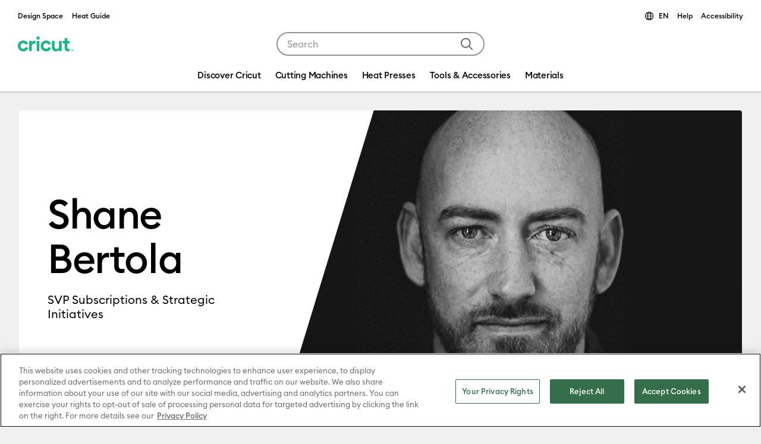

--- FILE ---
content_type: text/html;charset=UTF-8
request_url: https://cricut.com/en/shane-bertola-leadership/shane-bertola-leadership.html
body_size: 24157
content:






























<!DOCTYPE html>
<html lang="en">
<head>


<meta charset="utf-8" />
<meta http-equiv="x-ua-compatible" content="ie=edge" />
<meta name="viewport" content="width=device-width, initial-scale=1" />
<title>Shane Bertola | Cricut.com</title>
<meta name="description" content="Cricut Shop" />
<meta name="keywords" content="shane-bertola" />










<link rel="preload" href="https://cdn.optimizely.com/js/27990360155.js" as="script" />
<link rel="preconnect" href="https://logx.optimizely.com" />
<link rel="preconnect" href="https://cdn.optimizely.com" />





<link rel="preconnect" href="https://d2e2oszluhwxlw.cloudfront.net" crossorigin="anonymous" />

<link rel="preconnect" href="https://d2e2oszluhwxlw.cloudfront.net" />

<link rel="dns-prefetch" href="https://www.googletagmanager.com" />

<link rel="dns-prefetch" href="https://www.google-analytics.com" />

<link rel="dns-prefetch" href="https://cdn.cquotient.com" />



















<link rel="icon" href="/on/demandware.static/Sites-cricut-wo-Site/-/default/dw187e86a1/images/favicons/favicon.ico" type="image/x-icon"/>
<link rel="icon" href="/on/demandware.static/Sites-cricut-wo-Site/-/default/dw68d8b5b3/images/favicons/favicon.svg" type="image/svg+xml"/>
<link rel="apple-touch-icon" href="/on/demandware.static/Sites-cricut-wo-Site/-/default/dwc71f7049/images/favicons/apple-touch-icon.png"/>
<link rel="manifest" href="/on/demandware.static/Sites-cricut-wo-Site/-/default/dw76f4a6f6/images/favicons/manifest.webmanifest"/>

<link rel="stylesheet" href="/on/demandware.static/Sites-cricut-wo-Site/-/en/v1768708882011/css/global.css" />

<meta name="google-site-verification" content="G_gpIH8XmC9uUeG5DPufHU8qekHrT085-GiNXHhp4LM" />


<link data-sfcc-stylesheet rel="stylesheet" href="/on/demandware.static/Sites-cricut-wo-Site/-/en/v1768708882011/css/pd-shopPage.css" />

<link data-sfcc-stylesheet rel="stylesheet" href="/on/demandware.static/Sites-cricut-wo-Site/-/en/v1768708882011/css/components/pd-billboards.css" />

<link data-sfcc-stylesheet rel="stylesheet" href="/on/demandware.static/Sites-cricut-wo-Site/-/en/v1768708882011/css/components/pd-statementtext.css" />


<script type="text/javascript">//<!--
/* <![CDATA[ (head-active_data.js) */
var dw = (window.dw || {});
dw.ac = {
    _analytics: null,
    _events: [],
    _category: "",
    _searchData: "",
    _anact: "",
    _anact_nohit_tag: "",
    _analytics_enabled: "true",
    _timeZone: "Etc/UTC",
    _capture: function(configs) {
        if (Object.prototype.toString.call(configs) === "[object Array]") {
            configs.forEach(captureObject);
            return;
        }
        dw.ac._events.push(configs);
    },
	capture: function() { 
		dw.ac._capture(arguments);
		// send to CQ as well:
		if (window.CQuotient) {
			window.CQuotient.trackEventsFromAC(arguments);
		}
	},
    EV_PRD_SEARCHHIT: "searchhit",
    EV_PRD_DETAIL: "detail",
    EV_PRD_RECOMMENDATION: "recommendation",
    EV_PRD_SETPRODUCT: "setproduct",
    applyContext: function(context) {
        if (typeof context === "object" && context.hasOwnProperty("category")) {
        	dw.ac._category = context.category;
        }
        if (typeof context === "object" && context.hasOwnProperty("searchData")) {
        	dw.ac._searchData = context.searchData;
        }
    },
    setDWAnalytics: function(analytics) {
        dw.ac._analytics = analytics;
    },
    eventsIsEmpty: function() {
        return 0 == dw.ac._events.length;
    }
};
/* ]]> */
// -->
</script>
<script type="text/javascript">//<!--
/* <![CDATA[ (head-cquotient.js) */
var CQuotient = window.CQuotient = {};
CQuotient.clientId = 'bfrq-cricut-wo';
CQuotient.realm = 'BFRQ';
CQuotient.siteId = 'cricut-wo';
CQuotient.instanceType = 'prd';
CQuotient.locale = 'en';
CQuotient.fbPixelId = '__UNKNOWN__';
CQuotient.activities = [];
CQuotient.cqcid='';
CQuotient.cquid='';
CQuotient.cqeid='';
CQuotient.cqlid='';
CQuotient.apiHost='api.cquotient.com';
/* Turn this on to test against Staging Einstein */
/* CQuotient.useTest= true; */
CQuotient.useTest = ('true' === 'false');
CQuotient.initFromCookies = function () {
	var ca = document.cookie.split(';');
	for(var i=0;i < ca.length;i++) {
	  var c = ca[i];
	  while (c.charAt(0)==' ') c = c.substring(1,c.length);
	  if (c.indexOf('cqcid=') == 0) {
		CQuotient.cqcid=c.substring('cqcid='.length,c.length);
	  } else if (c.indexOf('cquid=') == 0) {
		  var value = c.substring('cquid='.length,c.length);
		  if (value) {
		  	var split_value = value.split("|", 3);
		  	if (split_value.length > 0) {
			  CQuotient.cquid=split_value[0];
		  	}
		  	if (split_value.length > 1) {
			  CQuotient.cqeid=split_value[1];
		  	}
		  	if (split_value.length > 2) {
			  CQuotient.cqlid=split_value[2];
		  	}
		  }
	  }
	}
}
CQuotient.getCQCookieId = function () {
	if(window.CQuotient.cqcid == '')
		window.CQuotient.initFromCookies();
	return window.CQuotient.cqcid;
};
CQuotient.getCQUserId = function () {
	if(window.CQuotient.cquid == '')
		window.CQuotient.initFromCookies();
	return window.CQuotient.cquid;
};
CQuotient.getCQHashedEmail = function () {
	if(window.CQuotient.cqeid == '')
		window.CQuotient.initFromCookies();
	return window.CQuotient.cqeid;
};
CQuotient.getCQHashedLogin = function () {
	if(window.CQuotient.cqlid == '')
		window.CQuotient.initFromCookies();
	return window.CQuotient.cqlid;
};
CQuotient.trackEventsFromAC = function (/* Object or Array */ events) {
try {
	if (Object.prototype.toString.call(events) === "[object Array]") {
		events.forEach(_trackASingleCQEvent);
	} else {
		CQuotient._trackASingleCQEvent(events);
	}
} catch(err) {}
};
CQuotient._trackASingleCQEvent = function ( /* Object */ event) {
	if (event && event.id) {
		if (event.type === dw.ac.EV_PRD_DETAIL) {
			CQuotient.trackViewProduct( {id:'', alt_id: event.id, type: 'raw_sku'} );
		} // not handling the other dw.ac.* events currently
	}
};
CQuotient.trackViewProduct = function(/* Object */ cqParamData){
	var cq_params = {};
	cq_params.cookieId = CQuotient.getCQCookieId();
	cq_params.userId = CQuotient.getCQUserId();
	cq_params.emailId = CQuotient.getCQHashedEmail();
	cq_params.loginId = CQuotient.getCQHashedLogin();
	cq_params.product = cqParamData.product;
	cq_params.realm = cqParamData.realm;
	cq_params.siteId = cqParamData.siteId;
	cq_params.instanceType = cqParamData.instanceType;
	cq_params.locale = CQuotient.locale;
	
	if(CQuotient.sendActivity) {
		CQuotient.sendActivity(CQuotient.clientId, 'viewProduct', cq_params);
	} else {
		CQuotient.activities.push({activityType: 'viewProduct', parameters: cq_params});
	}
};
/* ]]> */
// -->
</script>






<script>
  var OneTrust = {};

  OneTrust = {
    geolocationResponse: {
      stateCode: "OH",
      countryCode: "US"
    }
  };


  window.cricutOneTrustConfig = {"pageReloadEnabled":true,"blockBVcookiesEnabled":true,"blockBVvideosEnabled":false,"blockGeoCountryCookieEnabled":true,"blockPDVScookieEnabled":true,"blockReturnUserCookieEnabled":true,"blockSFCCtrackingEnabled":true,"blockYouTubeCookieEnabled":true,"blockOptimizelyCookieEnabled":true,"blockGAtagsEnabled":false,"blockGoogleAdsTagsEnabled":false,"blockBingTagsEnabled":true,"blockConnexityTagsEnabled":true,"blockPinterestTagsEnabled":true,"blockSelligentTagsEnabled":true,"blockCrazyEggTagsEnabled":true,"blockTikTokTagsEnabled":true,"blockUpSellitTagsEnabled":true,"blockFacebookTagsEnabled":true,"enableRedactAdsData":false,"enableURLpassthrough":false,"countryCode":"US"};
  window.addEventListener("OneTrustGroupsUpdated", () => {
      window.cricutOneTrustConfig.OneTrustGroupsUpdated = true;
    },
    {once: true}
  );

  if (window.cricutOneTrustConfig.blockBVcookiesEnabled) {
      window.bvCallback = function () {
        window.cricutOneTrustConfig.bvLoaded = true;
        const event = new CustomEvent('cricutBvLoaded');
        window.dispatchEvent(event);
      };
  }

  window.dataLayer = window.dataLayer || [];

  /**
   * Push GTM data to the data layer.
   */
  function gtag() {
    dataLayer.push(arguments);
  }

  /**
   * Get default consent for particular cookie category.
   * @param {string} cookieCategory - cookie category for consent check.
   */
  function getDefaultConsentState(cookieCategory) {
      try {
        cookieCategory = cookieCategory + ':1';
        var optanonCookie = document.cookie.match('(^|;)\\s*' + 'OptanonConsent' + '\\s*=\\s*([^;]+)')?.pop() || '';
        optanonCookie = !optanonCookie ? '' : decodeURIComponent(optanonCookie);
        if (!optanonCookie) {
          var optOutModelCountries = ['US', 'UM', 'US-UM', 'PR', 'US-PR', 'VI', 'US-VI'];
          var countryCode = window.cricutOneTrustConfig.countryCode;
          return optOutModelCountries.includes(countryCode) ? 'granted' : 'denied';
        }
        var cookieValues = optanonCookie.split('&');
        var groups = cookieValues.find((element) => typeof element == "string" && element.includes('groups='));
        return (groups && groups.includes(cookieCategory)) ? 'granted' : 'denied';
      } catch (e) {
        console.error('Error while getting default consent!');
        return 'denied';
      }
  }

  window.cricutOneTrustConfig.targetingConsent = getDefaultConsentState('C0004');
  window.cricutOneTrustConfig.performanceConsent = getDefaultConsentState('C0002');
  gtag('consent', 'default', {
    'ad_storage': window.cricutOneTrustConfig.targetingConsent,
    'analytics_storage': window.cricutOneTrustConfig.performanceConsent,
    'ad_user_data': window.cricutOneTrustConfig.targetingConsent,
    'ad_personalization': window.cricutOneTrustConfig.targetingConsent,
    'wait_for_update': 500
  });

  if (window.cricutOneTrustConfig.enableRedactAdsData) {
    gtag('set', 'ads_data_redaction', true);
  }
  if (window.cricutOneTrustConfig.enableURLpassthrough) {
    gtag('set', 'url_passthrough', true);
  }
</script>

<!-- OneTrust Cookies Consent Notice start for cricut.com -->

<script src="https://cdn.cookielaw.org/scripttemplates/otSDKStub.js"  type="text/javascript" charset="UTF-8" data-domain-script="b8378c73-f9c1-4d52-b6fd-e432fc5061ab" ></script>
<script type="text/javascript">
function OptanonWrapper() { }
</script>
<!-- OneTrust Cookies Consent Notice end for cricut.com -->



<script>
    window["optimizely"] = window["optimizely"] || [];
    window["optimizely"].push({
        "type": "optOut",
        "isOptOut": window.cricutOneTrustConfig && window.cricutOneTrustConfig.blockOptimizelyCookieEnabled && window.cricutOneTrustConfig.performanceConsent === 'denied'
    });
    window["optimizely"].push({
        "type": "user",
        "attributes": {
            "userLoggedIn": "false",
            "hasSubscription": "false",
            "subscriptionType": "none",
            "country": "WO",
            "locale": "en",
            "site": "cricut-wo"
        }
    });
</script>
<script src="https://cdn.optimizely.com/js/27990360155.js"></script>









    
<!-- Google Tag Manager -->
<script>
//PAGE VIEW EVENT
(function () {
// scoping
let digitalDataJson = '\u007b\"event\"\u003a\"pageview\"\u002c\"page\"\u003a\u007b\"type\"\u003a\"content\"\u002c\"name\"\u003a\"content\u0020\u002d\u0020Shane\u0020Bertola\u0020\u007c\u0020Leadership\"\u002c\"pageID\"\u003a\"content\u005fshane\u002dbertola\u002dleadership\"\u007d\u002c\"user\"\u003a\u007b\"id\"\u003a\"acEcPQHgUaI2VJjqQ2kmhk5gkn\"\u002c\"loggedIn\"\u003afalse\u002c\"hashedEmail\"\u003a\"\"\u002c\"subscriberType\"\u003a\"\"\u002c\"cricutId\"\u003a\"\"\u007d\u002c\"site\"\u003a\u007b\"environment\"\u003a\"PROD\"\u002c\"country\"\u003a\"\"\u002c\"language\"\u003a\"en\"\u007d\u002c\"customer\"\u003a\u007b\"id\"\u003a\"\"\u007d\u007d';
let digitalData;
try {
digitalData = JSON.parse(digitalDataJson);
} catch (error) {
digitalData = {};
}
if (digitalData.page && digitalData.page.type) {
window.dataLayer = window.dataLayer || [];
window.dataLayer.push(digitalData);
}
})();
(function(w,d,s,l,i){w[l]=w[l]||[];w[l].push({'gtm.start':
new Date().getTime(),event:'gtm.js'});var f=d.getElementsByTagName(s)[0],
j=d.createElement(s),dl=l!='dataLayer'?'&l='+l:'';j.async=true;j.src=
'https://www.googletagmanager.com/gtm.js?id='+i+dl;f.parentNode.insertBefore(j,f);
})(window,document,'script','dataLayer','GTM-WZXTZ6');
</script>
<!-- End Google Tag Manager -->







<script defer src="https://js.stripe.com/v3/"></script>








<script defer src="/on/demandware.static/Sites-cricut-wo-Site/-/en/v1768708882011/js/main.js"></script>


</head>
<body data-close-text="Close">

    
    <!-- Google Tag Manager (noscript) -->
<noscript>
    <iframe
        title="Google Tag Manager"
        src="https://www.googletagmanager.com/ns.html?id=GTM-WZXTZ6"
        height="0"
        width="0"
        style="display:none;visibility:hidden">
    </iframe>
</noscript>
<!-- End Google Tag Manager (noscript) -->

<script defer src="/on/demandware.static/Sites-cricut-wo-Site/-/en/v1768708882011/js/analyticsEvents.js"></script>






<link rel="stylesheet" href="/on/demandware.static/Sites-cricut-wo-Site/-/en/v1768708882011/css/globale/styles.css" />
<script type="text/javascript" id="globale-script-loader-data" src="/on/demandware.static/Sites-cricut-wo-Site/-/en/v1768708882011/js/geScriptLoader.js">
{
  "action": "Globale-ScriptLoaderData",
  "queryString": "",
  "locale": "en",
  "clientJsUrl": "https://web.global-e.com/merchant/clientsdk/2536",
  "apiVersion": "2.1.4",
  "clientJsMerchantId": 2536,
  "clientSettings": "{\"AllowClientTracking\":{\"Value\":\"true\"},\"CDNEnabled\":{\"Value\":\"true\"},\"CheckoutContainerSuffix\":{\"Value\":\"Global-e_International_Checkout\"},\"FullClientTracking\":{\"Value\":\"true\"},\"IsAnalyticsPageViewEventsDisabled\":{\"Value\":\"true\"},\"IsMonitoringMerchant\":{\"Value\":\"true\"},\"IsV2Checkout\":{\"Value\":\"true\"},\"SetGEInCheckoutContainer\":{\"Value\":\"true\"},\"ShowFreeShippingBanner\":{\"Value\":\"false\"},\"TabletAsMobile\":{\"Value\":\"false\"},\"AdScaleClientSDKURL\":{\"Value\":\"https://web.global-e.com/merchant/GetAdScaleClientScript?merchantId=2536\"},\"AmazonUICulture\":{\"Value\":\"en-GB\"},\"AnalyticsSDKCDN\":{\"Value\":\"https://globale-analytics-sdk.global-e.com/PROD/bundle.js\"},\"AnalyticsUrl\":{\"Value\":\"https://services.global-e.com/\"},\"BfGoogleAdsEnabled\":{\"Value\":\"false\"},\"BfGoogleAdsLifetimeInDays\":{\"Value\":\"30\"},\"CashbackServiceDomainUrl\":{\"Value\":\"https://finance-cashback.global-e.com\"},\"CDNUrl\":{\"Value\":\"https://webservices.global-e.com/\"},\"ChargeMerchantForPrepaidRMAOfReplacement\":{\"Value\":\"false\"},\"CheckoutCDNURL\":{\"Value\":\"https://webservices.global-e.com/\"},\"EnableReplaceUnsupportedCharactersInCheckout\":{\"Value\":\"false\"},\"Environment\":{\"Value\":\"PRODUCTION\"},\"FinanceServiceBaseUrl\":{\"Value\":\"https://finance-calculations.global-e.com\"},\"FT_AnalyticsSdkEnsureClientIdSynchronized\":{\"Value\":\"true\"},\"FT_BrowsingStartCircuitBreaker\":{\"Value\":\"true\"},\"FT_BrowsingStartEventInsteadOfPageViewed\":{\"Value\":\"true\"},\"FT_IsAnalyticsSDKEnabled\":{\"Value\":\"false\"},\"FT_IsLegacyAnalyticsSDKEnabled\":{\"Value\":\"true\"},\"FT_IsShippingCountrySwitcherPopupAnalyticsEnabled\":{\"Value\":\"false\"},\"FT_IsWelcomePopupAnalyticsEnabled\":{\"Value\":\"false\"},\"FT_PostponePageViewToPageLoadComplete\":{\"Value\":\"true\"},\"FT_UseGlobalEEngineConfig\":{\"Value\":\"true\"},\"FT_UtmRaceConditionEnabled\":{\"Value\":\"true\"},\"GTM_ID\":{\"Value\":\"GTM-PWW94X2\"},\"InternalTrackingEnabled\":{\"Value\":\"false\"},\"InvoiceEditorURL\":{\"Value\":\"invoice-editor\"},\"PixelAddress\":{\"Value\":\"https://utils.global-e.com\"},\"RangeOfAdditionalPaymentFieldsToDisplayIDs\":{\"Value\":\"[1,2,3,4,5,6,7,8,9,10,11,12,13,14,15,16,17,18,19,20]\"},\"ReconciliationServiceBaseUrl\":{\"Value\":\"https://finance-reconciliation-engine.global-e.com\"},\"RefundRMAReplacementShippingTypes\":{\"Value\":\"[2,3,4]\"},\"RefundRMAReplacementStatuses\":{\"Value\":\"[9,11,12]\"},\"TrackingV2\":{\"Value\":\"true\"},\"UseShopifyCheckoutForPickUpDeliveryMethod\":{\"Value\":\"false\"},\"MerchantIdHashed\":{\"Value\":\"mZij\"}}",
  "clientJsDomain": "https://web.global-e.com",
  "cookieDomain": "cricut.com",
  "globaleOperatedCountry": false,
  "globalePriceStrategy": null,
  "locationRedirectUrl": "https://cricut.com/on/demandware.store/Sites-cricut-wo-Site/en/Globale-LocationRedirect",
  "globaleConvertPriceUrl": "https://cricut.com/on/demandware.store/Sites-cricut-wo-Site/en/Globale-ConvertPrice",
  "globaleCartTokenUrl": "https://cricut.com/on/demandware.store/Sites-cricut-wo-Site/en/Globale-GetCartToken",
  "geoLocationCountry": {
    "countryCode": "US",
    "isCountryExists": true
  },
  "siteId": "cricut-wo",
  "country": "US",
  "currency": "EUR",
  "culture": "en-GB",
  "languageSwitcher": {
    "siteConfig": {
      "enabled": true,
      "countriesConfig": {
        "BE": [
          "nl_BE",
          "fr_BE",
          "de_BE"
        ],
        "LU": [
          "fr_LU",
          "de_LU"
        ],
        "CH": [
          "de_CH",
          "fr_CH",
          "it_CH"
        ]
      },
      "languagesConfig": {
        "en_AU": {
          "label": "English"
        },
        "nl_BE": {
          "label": "Dutch"
        },
        "fr_BE": {
          "label": "French"
        },
        "de_BE": {
          "label": "German"
        },
        "fr_LU": {
          "label": "French"
        },
        "de_LU": {
          "label": "German"
        },
        "de_CH": {
          "label": "German"
        },
        "fr_CH": {
          "label": "French"
        },
        "it_CH": {
          "label": "Italian"
        }
      }
    },
    "enabled": true,
    "countriesConfig": {
      "BE": [
        "nl_BE",
        "fr_BE",
        "de_BE"
      ],
      "LU": [
        "fr_LU",
        "de_LU"
      ],
      "CH": [
        "de_CH",
        "fr_CH",
        "it_CH"
      ]
    },
    "languagesConfig": {
      "en_AU": {
        "label": "English"
      },
      "nl_BE": {
        "label": "Dutch"
      },
      "fr_BE": {
        "label": "French"
      },
      "de_BE": {
        "label": "German"
      },
      "fr_LU": {
        "label": "French"
      },
      "de_LU": {
        "label": "German"
      },
      "de_CH": {
        "label": "German"
      },
      "fr_CH": {
        "label": "French"
      },
      "it_CH": {
        "label": "Italian"
      }
    },
    "selectedLanguage": "en"
  },
  "shippingSwitcher": {
    "siteConfig": null,
    "redirectToSamePage": true,
    "redirectToSamePageAcrossSites": true,
    "addGeParametersToUrl": true,
    "showGeoCountryPopup": false,
    "siteAllowedCountries": null,
    "siteDisallowedCountries": null,
    "localeConfig": null,
    "localeAllowedCountries": null,
    "localeDisallowedCountries": null,
    "stickToLocale": false
  },
  "allowedCurrencies": {
    "default": [
      "GBP",
      "EUR",
      "USD"
    ]
  }
}
</script>



    
    <input type="hidden" id="stripePaymentMethodsInBeta" value="" />





<div class="page page-designer" data-aspecttype="plp" data-pageid="shane-bertola-leadership" data-typeid="shopPageCLP" >

    
    
    
    <header class="header-container">
        <a href="#maincontent" class="skip" aria-label="Skip to main content">Skip to main content</a>
<a href="#footercontent" class="skip" aria-label="Skip to footer content">Skip to footer content</a>
        
	 

	
        <div class="header-top container js-analytics-header-top">
            














    
    <div class="content-asset"><!-- dwMarker="content" dwContentID="e0c63aaf0a658ce272653c0584" -->
        <ul class="header-external list-unstyled">	<li class="header-external__item" id="menu-external-design-space"> <a class="header-external__link header-link" rel="noopener" target="_blank" href="https://design.cricut.com/">Design Space</a>	</li>	<li class="header-external__item" id="menu-external-heat-guide"> <a class="header-external__link header-link" rel="noopener" target="_blank" href="https://cricut.com/en/heatguide">Heat Guide</a>	</li></ul>
    </div> <!-- End content-asset -->




            <div class="header-shop-related">
    



    <div class="country-selector globale-selector">
        




<span class="header-link">
<i class="flag-icon flag-icon-en"></i>
EN
</span>


    </div>


    
    
    <div class="content-asset"><!-- dwMarker="content" dwContentID="8eab8d8b9194781485697edd4f" -->
        <ul class="header-external list-unstyled">

    <li class="header-external__item" id="external-menu-help">

        <a class="header-external__link header-link" rel="noopener" target="_blank" href="https://help.cricut.com">Help</a>

    </li>

</ul>
    </div> <!-- End content-asset -->


  
    <div class="accessibility-notice">
        <a class="header-link" href="/en/legal#accessibility">Accessibility</a>
    </div>
</div>

        </div>
        <div class="header-main container">
            <button class="nav-m-toggler navbar-toggler" aria-label="Toggle navigation">
    <svg width="31" height="16" fill="none" xmlns="http://www.w3.org/2000/svg" focusable="false">
    <path fill-rule="evenodd" clip-rule="evenodd" d="M0 1.043A1.05 1.05 0 0 1 1.057 0h28.886A1.05 1.05 0 0 1 31 1.043a1.05 1.05 0 0 1-1.057 1.044H1.057A1.05 1.05 0 0 1 0 1.043ZM0 8a1.05 1.05 0 0 1 1.057-1.043h28.886A1.05 1.05 0 0 1 31 8a1.05 1.05 0 0 1-1.057 1.043H1.057A1.05 1.05 0 0 1 0 8Zm1.057 5.913A1.05 1.05 0 0 0 0 14.956 1.05 1.05 0 0 0 1.057 16h28.886A1.05 1.05 0 0 0 31 14.957a1.05 1.05 0 0 0-1.057-1.044H1.057Z" fill="black" />
</svg>

</button>

            













<div class="header-logo js-analytics-header-logo">
    <a class="header-logo__link" href="/en/" title="Cricut.com">
        <svg id="Logos" xmlns="http://www.w3.org/2000/svg" width="94" height="26" viewBox="0 0 484.25 129.65">
  <defs>
    <style>
      .cls-1 {
        fill: #1eb487;
        stroke-width: 0px;
      }
    </style>
  </defs>
  <g id="Cricut-INTL-Small-Green">
    <g>
      <path class="cls-1" d="M428.3,60.59v34.36c.35,10.86,8.93,14.2,20.35,11.39v22.26c-23.3,4.58-43.58-5.83-43.58-29.68v-38.33h-15.67v-21.9h15.67V14.04l23.23-.09v24.73h20.35v21.9h-20.35Z"/>
      <path class="cls-1" d="M146.94,36.92c3.31,0,6.31,1.11,6.31,1.11v25.49s-3.04-.88-5.09-1.16c-10.84-1.49-27.38,3.89-27.38,22.43v42.22h-23.23V38.69h23.23v15.19c4.68-12.01,14.86-16.96,26.16-16.96Z"/>
      <path class="cls-1" d="M161.18,14.13c0-7.6,6.48-14.13,14.23-14.13s14.41,6.54,14.41,14.13-6.48,13.96-14.41,13.96-14.23-6.36-14.23-13.96ZM163.88,38.69h23.23v88.32h-23.23V38.69Z"/>
      <path class="cls-1" d="M379.49,38.69v88.32h-23.23v-9.89c-5.4,7.95-14.77,12.37-26.83,12.37-19.09,0-34.04-13.07-34.04-36.57v-54.23h23.23v51.4c0,12.01,7.38,18.19,17.83,18.19,11.35,0,19.81-6.54,19.81-21.9v-47.69h23.23Z"/>
      <g>
        <path class="cls-1" d="M69.59,91.81c-3.83,8.97-12.61,14.76-22.35,14.76-13.4,0-24.3-10.9-24.3-24.3s10.9-24.3,24.3-24.3c9.36,0,17.72,5.24,21.84,13.69l.17.35,20.65-10.04-.17-.35c-7.99-16.39-24.27-26.58-42.49-26.58C21.19,35.03,0,56.22,0,82.27s21.19,47.23,47.24,47.23c18.95,0,36-11.26,43.45-28.69l.15-.36-21.09-9.01-.15.36Z"/>
        <path class="cls-1" d="M267.44,91.46l-.15.36c-3.83,8.97-12.61,14.76-22.35,14.76-13.4,0-24.3-10.9-24.3-24.3s10.9-24.3,24.3-24.3c9.36,0,17.72,5.24,21.84,13.69l.17.35,20.65-10.04-.17-.35c-7.99-16.39-24.27-26.58-42.49-26.58-26.05,0-47.24,21.19-47.24,47.24s21.19,47.23,47.24,47.23c18.94,0,36-11.26,43.45-28.69l.15-.36-21.09-9.01Z"/>
      </g>
    </g>
    <path class="cls-1" d="M463.74,115.97h-3.93s0-2.01,0-2.01h9.9s0,2.01,0,2.01h-3.93s0,11.14,0,11.14h-2.05s0-11.14,0-11.14ZM471.96,113.96h1.98s4.16,5.77,4.16,5.77l4.16-5.77h1.98s0,13.16,0,13.16h-2.05s0-9.63,0-9.63l-4.09,5.67-4.09-5.67v9.63s-2.05,0-2.05,0v-13.16Z"/>
  </g>
</svg>

    </a>
</div>

            <div class="header-search search">
    <form class="search__form" role="search" action="/en/search" method="get" name="simpleSearch">
        <input class="search__control search-field js-analytics-search-control" type="text" name="q"
            value=""
            placeholder="Search" role="combobox"
            aria-describedby="search-assistive-text" aria-haspopup="listbox"
            aria-expanded="false" aria-autocomplete="list"
            aria-controls="suggestions-wrapper"
            aria-label="Enter Keyword or Item No." autocomplete="off" />
        <button type="submit" class="search__button"
            aria-label="Submit search keywords">
            <svg width="20" height="20" fill="none" xmlns="http://www.w3.org/2000/svg" focusable="false">
    <path fill-rule="evenodd" clip-rule="evenodd" d="M8.382 0a8.382 8.382 0 0 1 6.593 13.56l4.732 4.733a1 1 0 0 1-1.32 1.497l-.094-.083-4.733-4.732A8.382 8.382 0 1 1 8.382 0Zm0 2a6.382 6.382 0 1 0 0 12.765A6.382 6.382 0 0 0 8.382 2Z" fill="currentColor" />
</svg>
        </button>
        <button class="search__button btn-close" aria-label="Close"></button>
        <div id="suggestions-wrapper" class="suggestions-wrapper" data-url="/on/demandware.store/Sites-cricut-wo-Site/en/SearchServices-GetSuggestions?q="></div>
    </form>
    <span class="sr-only" id="search-assistive-text">Use Tab and Shift plus Tab keys to navigate search results.</span>
</div>

            <div class="header-user">
    
</div>

        </div>
        <nav class="nav-main menu-toggleable-left d-none d-md-block">
            














<div class="nav-main__inner navbar">
    <div class="nav-m-header">
    <div class="nav-m-header__inner">
        <button class="nav-m-header__close js-mobile-close" aria-label="Close Menu">
            <svg width="16" height="16" fill="none" xmlns="http://www.w3.org/2000/svg" focusable="false">
    <path fill-rule="evenodd" clip-rule="evenodd" d="M1.19 0S.574.125.35.35a1.188 1.188 0 0 0 0 1.684L6.314 8 .35 13.965a1.186 1.186 0 0 0 0 1.684 1.186 1.186 0 0 0 1.684.001L8 9.686l5.97 5.968a1.19 1.19 0 0 0 1.682-1.688L9.687 8l5.964-5.965A1.192 1.192 0 0 0 13.967.35L8 6.314 2.035.35A1.186 1.186 0 0 0 1.192 0h-.003Z" fill="currentColor" />
</svg>
        </button>
        













<div class="header-logo js-analytics-header-logo">
    <a class="header-logo__link" href="/en/" title="Cricut.com">
        <svg id="Logos" xmlns="http://www.w3.org/2000/svg" width="94" height="26" viewBox="0 0 484.25 129.65">
  <defs>
    <style>
      .cls-1 {
        fill: #1eb487;
        stroke-width: 0px;
      }
    </style>
  </defs>
  <g id="Cricut-INTL-Small-Green">
    <g>
      <path class="cls-1" d="M428.3,60.59v34.36c.35,10.86,8.93,14.2,20.35,11.39v22.26c-23.3,4.58-43.58-5.83-43.58-29.68v-38.33h-15.67v-21.9h15.67V14.04l23.23-.09v24.73h20.35v21.9h-20.35Z"/>
      <path class="cls-1" d="M146.94,36.92c3.31,0,6.31,1.11,6.31,1.11v25.49s-3.04-.88-5.09-1.16c-10.84-1.49-27.38,3.89-27.38,22.43v42.22h-23.23V38.69h23.23v15.19c4.68-12.01,14.86-16.96,26.16-16.96Z"/>
      <path class="cls-1" d="M161.18,14.13c0-7.6,6.48-14.13,14.23-14.13s14.41,6.54,14.41,14.13-6.48,13.96-14.41,13.96-14.23-6.36-14.23-13.96ZM163.88,38.69h23.23v88.32h-23.23V38.69Z"/>
      <path class="cls-1" d="M379.49,38.69v88.32h-23.23v-9.89c-5.4,7.95-14.77,12.37-26.83,12.37-19.09,0-34.04-13.07-34.04-36.57v-54.23h23.23v51.4c0,12.01,7.38,18.19,17.83,18.19,11.35,0,19.81-6.54,19.81-21.9v-47.69h23.23Z"/>
      <g>
        <path class="cls-1" d="M69.59,91.81c-3.83,8.97-12.61,14.76-22.35,14.76-13.4,0-24.3-10.9-24.3-24.3s10.9-24.3,24.3-24.3c9.36,0,17.72,5.24,21.84,13.69l.17.35,20.65-10.04-.17-.35c-7.99-16.39-24.27-26.58-42.49-26.58C21.19,35.03,0,56.22,0,82.27s21.19,47.23,47.24,47.23c18.95,0,36-11.26,43.45-28.69l.15-.36-21.09-9.01-.15.36Z"/>
        <path class="cls-1" d="M267.44,91.46l-.15.36c-3.83,8.97-12.61,14.76-22.35,14.76-13.4,0-24.3-10.9-24.3-24.3s10.9-24.3,24.3-24.3c9.36,0,17.72,5.24,21.84,13.69l.17.35,20.65-10.04-.17-.35c-7.99-16.39-24.27-26.58-42.49-26.58-26.05,0-47.24,21.19-47.24,47.24s21.19,47.23,47.24,47.23c18.94,0,36-11.26,43.45-28.69l.15-.36-21.09-9.01Z"/>
      </g>
    </g>
    <path class="cls-1" d="M463.74,115.97h-3.93s0-2.01,0-2.01h9.9s0,2.01,0,2.01h-3.93s0,11.14,0,11.14h-2.05s0-11.14,0-11.14ZM471.96,113.96h1.98s4.16,5.77,4.16,5.77l4.16-5.77h1.98s0,13.16,0,13.16h-2.05s0-9.63,0-9.63l-4.09,5.67-4.09-5.67v9.63s-2.05,0-2.05,0v-13.16Z"/>
  </g>
</svg>

    </a>
</div>


        
<div class="minicart"></div>

    </div>
</div>

    <div class="nav-m-back__outer">
    <button class="nav-m-back back js-mobile-back"
        aria-label="Back to previous menu">
        <svg width="17" height="16" viewBox="0 0 17 16" fill="none" xmlns="http://www.w3.org/2000/svg" focusable="false">
    <path fill-rule="evenodd" clip-rule="evenodd" d="M0.219124 7.45693C-0.0730413 7.75712 -0.0730413 8.2421 0.219124 8.54307L7.15318 15.6743C7.57495 16.1086 8.26116 16.1086 8.68367 15.6743C9.10544 15.24 9.10544 14.5351 8.68367 14.1008L2.75197 7.99961L8.68367 1.89995C9.10544 1.46488 9.10544 0.76002 8.68367 0.325723C8.26116 -0.108574 7.57495 -0.108574 7.15318 0.325723L0.219124 7.45693Z" fill="currentColor" />
    <path d="M2 8H16" stroke="currentColor" stroke-width="2" stroke-linecap="round" />
</svg>
        <span class="nav-m-back__name js-mobile-back-name"></span>
    </button>
</div>


    <div class="nav-main__menu-group menu-group js-main-menu" role="navigation">
        <ul class="nav-main__nav nav navbar-nav" role="menu">
            
                
                    
                        
                        
                            <li class="nav-main__nav-item nav-item dropdown" role="presentation">
                                

                                <a href="javascript:void(0);"
                                id="discover"
                                class="nav-main__nav-link nav-link nav-no-pointer dropdown-toggle "
                                
                                data-toggle="dropdown"
                                data-breadcrumbs="[&quot;Discover Cricut&quot;]"
                                aria-haspopup="true"
                                aria-expanded="false">
                                    <span class="js-category-name">Discover Cricut</span>
                                    <svg width="8" height="13" fill="none" xmlns="http://www.w3.org/2000/svg" focusable="false">
    <path fill-rule="evenodd" clip-rule="evenodd" d="M0 1.5 1.5 0 8 6.5 1.5 13 0 11.5l5-5-5-5Z" fill="currentColor" />
</svg>
                                </a>

                                


    <div class="nav-main__dropdown-menu dropdown-menu" role="menu" hidden aria-label="discover">
        <div class="nav-main__dropdown-container dropdown-container">
            

            
            
            
            
                <div class="nav-list js-mobile-accordion">
    
        <div class="nav-category">
            
                <a class="nav-category__title nav-title-only" 
    href="javascript:void(0);" 
    data-toggle="collapse" data-target="#discover_learn_about_cricut" 
    data-breadcrumbs="[&quot;Discover Cricut&quot;,&quot;Learn About Cricut&quot;]"
    aria-expanded="false" 
    aria-controls="discover_learn_about_cricut">
    Learn About Cricut
    <svg width="16" height="10" fill="none" xmlns="http://www.w3.org/2000/svg" focusable="false">
    <path fill-rule="evenodd" clip-rule="evenodd" d="M8.543 9.28a.783.783 0 0 1-1.086 0L.326 2.348a1.062 1.062 0 0 1 0-1.53 1.136 1.136 0 0 1 1.573 0L8 6.747 14.1.816a1.138 1.138 0 0 1 1.574 0 1.062 1.062 0 0 1 0 1.53l-7.13 6.935Z" fill="currentColor" />
</svg>
</a>


                <ul class="nav-category__list collapse" id="discover_learn_about_cricut">
                    
                    
                    
                        <li class="nav-category__list-item">
                            <a class="nav-category__link navClickable" href="/en/what-is-cricut" id="discover_what-is-cricut" data-breadcrumbs="[&quot;Discover Cricut&quot;,&quot;Learn About Cricut&quot;,&quot;What Is Cricut?&quot;]">
                                What Is Cricut?
                            </a>
                        </li>
                    
                </ul>
            
        </div>
    
        <div class="nav-category">
            
                <a class="nav-category__title nav-title-only" 
    href="javascript:void(0);" 
    data-toggle="collapse" data-target="#discover_our_design_app" 
    data-breadcrumbs="[&quot;Discover Cricut&quot;,&quot;Our Design App&quot;]"
    aria-expanded="false" 
    aria-controls="discover_our_design_app">
    Our Design App
    <svg width="16" height="10" fill="none" xmlns="http://www.w3.org/2000/svg" focusable="false">
    <path fill-rule="evenodd" clip-rule="evenodd" d="M8.543 9.28a.783.783 0 0 1-1.086 0L.326 2.348a1.062 1.062 0 0 1 0-1.53 1.136 1.136 0 0 1 1.573 0L8 6.747 14.1.816a1.138 1.138 0 0 1 1.574 0 1.062 1.062 0 0 1 0 1.53l-7.13 6.935Z" fill="currentColor" />
</svg>
</a>


                <ul class="nav-category__list collapse" id="discover_our_design_app">
                    
                    
                    
                        <li class="nav-category__list-item">
                            <a class="nav-category__link navClickable" href="/en/apps" id="discover_design-space_apps" data-breadcrumbs="[&quot;Discover Cricut&quot;,&quot;Our Design App&quot;,&quot;What Is Design Space?&quot;]">
                                What Is Design Space?
                            </a>
                        </li>
                    
                </ul>
            
        </div>
    
        <div class="nav-category">
            
                <a class="nav-category__title nav-title-only" 
    href="javascript:void(0);" 
    data-toggle="collapse" data-target="#discover_resources" 
    data-breadcrumbs="[&quot;Discover Cricut&quot;,&quot;Resources&quot;]"
    aria-expanded="false" 
    aria-controls="discover_resources">
    Resources
    <svg width="16" height="10" fill="none" xmlns="http://www.w3.org/2000/svg" focusable="false">
    <path fill-rule="evenodd" clip-rule="evenodd" d="M8.543 9.28a.783.783 0 0 1-1.086 0L.326 2.348a1.062 1.062 0 0 1 0-1.53 1.136 1.136 0 0 1 1.573 0L8 6.747 14.1.816a1.138 1.138 0 0 1 1.574 0 1.062 1.062 0 0 1 0 1.53l-7.13 6.935Z" fill="currentColor" />
</svg>
</a>


                <ul class="nav-category__list collapse" id="discover_resources">
                    
                    
                    
                        <li class="nav-category__list-item">
                            <a class="nav-category__link navClickable" href="/en/compare" id="discover_resources_comparison-chart" data-breadcrumbs="[&quot;Discover Cricut&quot;,&quot;Resources&quot;,&quot;Comparison Chart&quot;]">
                                Comparison Chart
                            </a>
                        </li>
                    
                        <li class="nav-category__list-item">
                            <a class="nav-category__link navClickable" href="/en/where-to-buy" id="discover_resources_where-to-buy" data-breadcrumbs="[&quot;Discover Cricut&quot;,&quot;Resources&quot;,&quot;Where to buy&quot;]">
                                Where to buy
                            </a>
                        </li>
                    
                </ul>
            
        </div>
    
        <div class="nav-category">
            
                <a class="nav-category__title nav-title-only" 
    href="javascript:void(0);" 
    data-toggle="collapse" data-target="#discover_inspiration" 
    data-breadcrumbs="[&quot;Discover Cricut&quot;,&quot;Inspiration&quot;]"
    aria-expanded="false" 
    aria-controls="discover_inspiration">
    Inspiration
    <svg width="16" height="10" fill="none" xmlns="http://www.w3.org/2000/svg" focusable="false">
    <path fill-rule="evenodd" clip-rule="evenodd" d="M8.543 9.28a.783.783 0 0 1-1.086 0L.326 2.348a1.062 1.062 0 0 1 0-1.53 1.136 1.136 0 0 1 1.573 0L8 6.747 14.1.816a1.138 1.138 0 0 1 1.574 0 1.062 1.062 0 0 1 0 1.53l-7.13 6.935Z" fill="currentColor" />
</svg>
</a>


                <ul class="nav-category__list collapse" id="discover_inspiration">
                    
                    
                    
                        <li class="nav-category__list-item">
                            <a class="nav-category__link navClickable" href="/en/blog" id="discover_inspiration_blog" data-breadcrumbs="[&quot;Discover Cricut&quot;,&quot;Inspiration&quot;,&quot;Blog&quot;]">
                                Blog
                            </a>
                        </li>
                    
                </ul>
            
        </div>
    
</div>

            
            
        </div>
    </div>


                            </li>
                        
                    
                
                    
                        
                        
                            <li class="nav-main__nav-item nav-item dropdown" role="presentation">
                                

                                <a href="/en/cutting-machines"
                                id="machines"
                                class="nav-main__nav-link nav-link dropdown-toggle "
                                role="menuitem"
                                data-toggle="dropdown"
                                data-breadcrumbs="[&quot;Cutting Machines&quot;]"
                                aria-haspopup="true"
                                aria-expanded="false">
                                    <span class="js-category-name">Cutting Machines</span>
                                    <svg width="8" height="13" fill="none" xmlns="http://www.w3.org/2000/svg" focusable="false">
    <path fill-rule="evenodd" clip-rule="evenodd" d="M0 1.5 1.5 0 8 6.5 1.5 13 0 11.5l5-5-5-5Z" fill="currentColor" />
</svg>
                                </a>

                                


    <div class="nav-main__dropdown-menu dropdown-menu" role="menu" hidden aria-label="machines">
        <div class="nav-main__dropdown-container dropdown-container">
            
                <div class="nav-category nav-category__view-all">
                    <a class="nav-category__title no-toggle" href="/en/cutting-machines" id="shopAll-machines" data-breadcrumbs="[&quot;Cutting Machines&quot;]">
                        
                            Shop All Cutting Machines
                        
                    </a>
                </div>
            

            
                <div class="nav-subdivision-wrap">
    <div class="nav-subdivision-menu nav-subdivision-wrap__menu">
        <div class="nav-subdivision-menu__title">
            Shop by
        </div>
        <ul class="nav-subdivision-menu__list js-mobile-accordion js-subdivision-nav">
            
                

                <li class="nav-subdivision-menu__list-item">
                    <a class="nav-subdivision-menu__link"
                        href="/en/cutting-machines/cricut-joy"
                        data-toggle="collapse" data-target="#machines_cricut-joy"
                        data-breadcrumbs="[&quot;Cutting Machines&quot;,&quot;Cricut Joy&quot;]"
                        aria-expanded="false" aria-controls="machines_cricut-joy">
                        <span class="nav-subdivision-menu__text">Cricut Joy</span>
                        <svg width="16" height="10" fill="none" xmlns="http://www.w3.org/2000/svg" focusable="false">
    <path fill-rule="evenodd" clip-rule="evenodd" d="M8.543 9.28a.783.783 0 0 1-1.086 0L.326 2.348a1.062 1.062 0 0 1 0-1.53 1.136 1.136 0 0 1 1.573 0L8 6.747 14.1.816a1.138 1.138 0 0 1 1.574 0 1.062 1.062 0 0 1 0 1.53l-7.13 6.935Z" fill="currentColor" />
</svg>
                    </a>

                    
                        <div class="nav-subdivision-wrap__submenu collapse" id="machines_cricut-joy">
                            <div class="nav-subdivision-wrap__col">
                             
                                
                                    
                                    
                                        <a class="nav-itembox nav-itembox--col navClickable" href="/en/cutting-machines/cricut-joy/cricut-joy" data-breadcrumbs="[&quot;Cutting Machines&quot;,&quot;Cricut Joy&quot;,&quot;Cricut Joy&trade;&quot;]" aria-label="Cricut Joy Cricut Joy&trade;">
                                            
                                                <div class='nav-itembox__img'>
                                                    <img src="/on/demandware.static/-/Sites-cricut-navigation-emea/default/dw385760de/navigation/cutting-machines/machines-joy-272x112.jpg"
                                                        alt="Cricut Joy&trade;" />
                                                </div>
                                            
                                            <div class="nav-itembox__title">
                                                Cricut Joy&trade;
                                            </div>
                                            
                                        </a>
                                    
                                    
                                
                                    
                                    
                                        <a class="nav-itembox nav-itembox--col navClickable" href="/en/cutting-machines/cricut-joy/cricut-joy-xtra" data-breadcrumbs="[&quot;Cutting Machines&quot;,&quot;Cricut Joy&quot;,&quot;Cricut Joy Xtra&trade;&quot;]" aria-label="Cricut Joy Cricut Joy Xtra&trade;">
                                            
                                                <div class='nav-itembox__img'>
                                                    <img src="/on/demandware.static/-/Sites-cricut-navigation-emea/default/dwef98bbef/joyextra5.jpg"
                                                        alt="Cricut Joy Xtra&trade;" />
                                                </div>
                                            
                                            <div class="nav-itembox__title">
                                                Cricut Joy Xtra&trade;
                                            </div>
                                            
                                        </a>
                                    
                                    
                                        
                            </div>
                            <div class="nav-subdivision-wrap__grid">
                                <div class="nav-category">
                                    
                                    <div class="nav-category__grid nav-category__grid--3">
                                        
                                        <a class="nav-itembox nav-itembox--link nav-category__view-all" href="/en/cutting-machines/cricut-joy" data-breadcrumbs="[&quot;Cutting Machines&quot;,&quot;Cricut Joy&quot;]">Shop All Cricut Joy</a>
                                        
                                        
                                            
                                            
                                        
                                            
                                            
                                        
                                            
                                                
                                                <a class="nav-itembox nav-itembox--link navClickable" href="/en/cutting-machines/cricut-joy/accessories" data-breadcrumbs="[&quot;Cutting Machines&quot;,&quot;Cricut Joy&quot;,&quot;Accessories&quot;]" aria-label="Cricut Joy Accessories">
                                                    
                                                        <div class='nav-itembox__img'>
                                                            <img src="/on/demandware.static/-/Sites-cricut-navigation-emea/default/dw36918ed1/navigation/cutting-machines/machines-joy-tools-accessories-120x64.jpg"
                                                                alt="Accessories" />
                                                        </div>
                                                    
                                                    <div class="nav-itembox__title">
                                                        Accessories
                                                    </div>
                                                </a>
                                            
                                            
                                        
                                            
                                                
                                                <a class="nav-itembox nav-itembox--link navClickable" href="/en/cutting-machines/cricut-joy/insert-cards" data-breadcrumbs="[&quot;Cutting Machines&quot;,&quot;Cricut Joy&quot;,&quot;Insert Cards&quot;]" aria-label="Cricut Joy Insert Cards">
                                                    
                                                        <div class='nav-itembox__img'>
                                                            <img src="/on/demandware.static/-/Sites-cricut-navigation-emea/default/dw63be8730/navigation/cutting-machines/machines-joy-insert-cards-120x64.jpg"
                                                                alt="Insert Cards" />
                                                        </div>
                                                    
                                                    <div class="nav-itembox__title">
                                                        Insert Cards
                                                    </div>
                                                </a>
                                            
                                            
                                        
                                            
                                                
                                                <a class="nav-itembox nav-itembox--link navClickable" href="/en/cutting-machines/cricut-joy/machine-tools" data-breadcrumbs="[&quot;Cutting Machines&quot;,&quot;Cricut Joy&quot;,&quot;Machine Tools&quot;]" aria-label="Cricut Joy Machine Tools">
                                                    
                                                        <div class='nav-itembox__img'>
                                                            <img src="/on/demandware.static/-/Sites-cricut-navigation-emea/default/dwc9402c77/navigation/cutting-machines/machines-joy-machine-tools-120x64.jpg"
                                                                alt="Machine Tools" />
                                                        </div>
                                                    
                                                    <div class="nav-itembox__title">
                                                        Machine Tools
                                                    </div>
                                                </a>
                                            
                                            
                                        
                                            
                                                
                                                <a class="nav-itembox nav-itembox--link navClickable" href="/en/cutting-machines/cricut-joy/materials" data-breadcrumbs="[&quot;Cutting Machines&quot;,&quot;Cricut Joy&quot;,&quot;Materials&quot;]" aria-label="Cricut Joy Materials">
                                                    
                                                        <div class='nav-itembox__img'>
                                                            <img src="/on/demandware.static/-/Sites-cricut-navigation-emea/default/dweba53720/navigation/cutting-machines/machines-joy-materials-120x64.jpg"
                                                                alt="Materials" />
                                                        </div>
                                                    
                                                    <div class="nav-itembox__title">
                                                        Materials
                                                    </div>
                                                </a>
                                            
                                            
                                        
                                            
                                                
                                                <a class="nav-itembox nav-itembox--link navClickable" href="/en/cutting-machines/cricut-joy/shop-everything-joy" data-breadcrumbs="[&quot;Cutting Machines&quot;,&quot;Cricut Joy&quot;,&quot;Shop Everything Joy&quot;]" aria-label="Cricut Joy Shop Everything Joy">
                                                    
                                                        <div class='nav-itembox__img'>
                                                            <img src="/on/demandware.static/-/Sites-cricut-navigation-emea/default/dwa698394a/navigation/joy-everything.jpg"
                                                                alt="Shop Everything Joy" />
                                                        </div>
                                                    
                                                    <div class="nav-itembox__title">
                                                        Shop Everything Joy
                                                    </div>
                                                </a>
                                            
                                            
                                        
                                            
                                                
                                                <a class="nav-itembox nav-itembox--link navClickable" href="/en/cutting-machines/cricut-joy/shop-everything-joy-xtra" data-breadcrumbs="[&quot;Cutting Machines&quot;,&quot;Cricut Joy&quot;,&quot;Shop Everything Joy Xtra&quot;]" aria-label="Cricut Joy Shop Everything Joy Xtra">
                                                    
                                                        <div class='nav-itembox__img'>
                                                            <img src="/on/demandware.static/-/Sites-cricut-navigation-emea/default/dw8da5ea63/navigation/shop_joyxtra_everything.png"
                                                                alt="Shop Everything Joy Xtra" />
                                                        </div>
                                                    
                                                    <div class="nav-itembox__title">
                                                        Shop Everything Joy Xtra
                                                    </div>
                                                </a>
                                            
                                            
                                                
                                    </div>
                                </div>
                            </div>
                        </div>
                    
                </li>
            
                

                <li class="nav-subdivision-menu__list-item">
                    <a class="nav-subdivision-menu__link"
                        href="/en/cutting-machines/cricut-explore"
                        data-toggle="collapse" data-target="#machines_cricut-explore-machines"
                        data-breadcrumbs="[&quot;Cutting Machines&quot;,&quot;Cricut Explore&quot;]"
                        aria-expanded="false" aria-controls="machines_cricut-explore-machines">
                        <span class="nav-subdivision-menu__text">Cricut Explore</span>
                        <svg width="16" height="10" fill="none" xmlns="http://www.w3.org/2000/svg" focusable="false">
    <path fill-rule="evenodd" clip-rule="evenodd" d="M8.543 9.28a.783.783 0 0 1-1.086 0L.326 2.348a1.062 1.062 0 0 1 0-1.53 1.136 1.136 0 0 1 1.573 0L8 6.747 14.1.816a1.138 1.138 0 0 1 1.574 0 1.062 1.062 0 0 1 0 1.53l-7.13 6.935Z" fill="currentColor" />
</svg>
                    </a>

                    
                        <div class="nav-subdivision-wrap__submenu collapse" id="machines_cricut-explore-machines">
                            <div class="nav-subdivision-wrap__col">
                             
                                
                                    
                                    
                                        <a class="nav-itembox nav-itembox--col navClickable" href="/en/cutting-machines/cricut-explore/cricut-explore-4" data-breadcrumbs="[&quot;Cutting Machines&quot;,&quot;Cricut Explore&quot;,&quot;Cricut Explore 4&quot;]" aria-label="Cricut Explore Cricut Explore 4">
                                            
                                                <div class='nav-itembox__img'>
                                                    <img src="/on/demandware.static/-/Sites-cricut-navigation-emea/default/dw6235a0dc/navigation/cutting-machines/cutting-machines-cricut-explore-4.jpg"
                                                        alt="Cricut Explore 4" />
                                                </div>
                                            
                                            <div class="nav-itembox__title">
                                                Cricut Explore 4
                                            </div>
                                            
                                        </a>
                                    
                                    
                                
                                    
                                    
                                
                                    
                                    
                                
                                    
                                    
                                
                                    
                                    
                                
                            </div>
                            <div class="nav-subdivision-wrap__grid">
                                <div class="nav-category">
                                    
                                    <div class="nav-category__grid nav-category__grid--3">
                                        
                                        <a class="nav-itembox nav-itembox--link nav-category__view-all" href="/en/cutting-machines/cricut-explore" data-breadcrumbs="[&quot;Cutting Machines&quot;,&quot;Cricut Explore&quot;]">Shop All Cricut Explore</a>
                                        
                                        
                                            
                                            
                                        
                                            
                                                
                                                <a class="nav-itembox nav-itembox--link navClickable" href="/en/cutting-machines/cricut-explore/accessories" data-breadcrumbs="[&quot;Cutting Machines&quot;,&quot;Cricut Explore&quot;,&quot;Accessories&quot;]" aria-label="Cricut Explore Accessories">
                                                    
                                                        <div class='nav-itembox__img'>
                                                            <img src="/on/demandware.static/-/Sites-cricut-navigation-emea/default/dw1a5dc526/navigation/cutting-machines/machines-explore-tools-accessories-120x64.jpg"
                                                                alt="Accessories" />
                                                        </div>
                                                    
                                                    <div class="nav-itembox__title">
                                                        Accessories
                                                    </div>
                                                </a>
                                            
                                            
                                        
                                            
                                                
                                                <a class="nav-itembox nav-itembox--link navClickable" href="/en/cutting-machines/cricut-explore/infusible-ink" data-breadcrumbs="[&quot;Cutting Machines&quot;,&quot;Cricut Explore&quot;,&quot;Infusible Ink&quot;]" aria-label="Cricut Explore Infusible Ink">
                                                    
                                                        <div class='nav-itembox__img'>
                                                            <img src="/on/demandware.static/-/Sites-cricut-navigation-emea/default/dwa2ae700e/navigation/cutting-machines/machines-explore-infusible-ink-120x64.jpg"
                                                                alt="Infusible Ink" />
                                                        </div>
                                                    
                                                    <div class="nav-itembox__title">
                                                        Infusible Ink
                                                    </div>
                                                </a>
                                            
                                            
                                        
                                            
                                                
                                                <a class="nav-itembox nav-itembox--link navClickable" href="/en/cutting-machines/cricut-explore/materials" data-breadcrumbs="[&quot;Cutting Machines&quot;,&quot;Cricut Explore&quot;,&quot;Materials&quot;]" aria-label="Cricut Explore Materials">
                                                    
                                                        <div class='nav-itembox__img'>
                                                            <img src="/on/demandware.static/-/Sites-cricut-navigation-emea/default/dwcda99024/navigation/cutting-machines/machines-explore-materials-120x64.jpg"
                                                                alt="Materials" />
                                                        </div>
                                                    
                                                    <div class="nav-itembox__title">
                                                        Materials
                                                    </div>
                                                </a>
                                            
                                            
                                        
                                            
                                                
                                                <a class="nav-itembox nav-itembox--link navClickable" href="/en/cutting-machines/cricut-explore/shop-everything-explore" data-breadcrumbs="[&quot;Cutting Machines&quot;,&quot;Cricut Explore&quot;,&quot;Shop Everything Explore&quot;]" aria-label="Cricut Explore Shop Everything Explore">
                                                    
                                                        <div class='nav-itembox__img'>
                                                            <img src="/on/demandware.static/-/Sites-cricut-navigation-emea/default/dw443ddf96/explore4-everything.jpg"
                                                                alt="Shop Everything Explore" />
                                                        </div>
                                                    
                                                    <div class="nav-itembox__title">
                                                        Shop Everything Explore
                                                    </div>
                                                </a>
                                            
                                            
                                        
                                    </div>
                                </div>
                            </div>
                        </div>
                    
                </li>
            
                

                <li class="nav-subdivision-menu__list-item">
                    <a class="nav-subdivision-menu__link"
                        href="/en/cutting-machines/cricut-maker"
                        data-toggle="collapse" data-target="#machines_cricut-maker-machines"
                        data-breadcrumbs="[&quot;Cutting Machines&quot;,&quot;Cricut Maker&quot;]"
                        aria-expanded="false" aria-controls="machines_cricut-maker-machines">
                        <span class="nav-subdivision-menu__text">Cricut Maker</span>
                        <svg width="16" height="10" fill="none" xmlns="http://www.w3.org/2000/svg" focusable="false">
    <path fill-rule="evenodd" clip-rule="evenodd" d="M8.543 9.28a.783.783 0 0 1-1.086 0L.326 2.348a1.062 1.062 0 0 1 0-1.53 1.136 1.136 0 0 1 1.573 0L8 6.747 14.1.816a1.138 1.138 0 0 1 1.574 0 1.062 1.062 0 0 1 0 1.53l-7.13 6.935Z" fill="currentColor" />
</svg>
                    </a>

                    
                        <div class="nav-subdivision-wrap__submenu collapse" id="machines_cricut-maker-machines">
                            <div class="nav-subdivision-wrap__col">
                             
                                
                                    
                                    
                                        <a class="nav-itembox nav-itembox--col navClickable" href="/en/cutting-machines/cricut-maker/cricut-maker-4" data-breadcrumbs="[&quot;Cutting Machines&quot;,&quot;Cricut Maker&quot;,&quot;Cricut Maker 4&quot;]" aria-label="Cricut Maker Cricut Maker 4">
                                            
                                                <div class='nav-itembox__img'>
                                                    <img src="/on/demandware.static/-/Sites-cricut-navigation-emea/default/dw5d7f806b/navigation/cutting-machines/cutting-machines-cricut-maker-4.jpg"
                                                        alt="Cricut Maker 4" />
                                                </div>
                                            
                                            <div class="nav-itembox__title">
                                                Cricut Maker 4
                                            </div>
                                            
                                        </a>
                                    
                                    
                                
                                    
                                    
                                
                                    
                                    
                                
                                    
                                    
                                
                                    
                                    
                                
                                    
                                    
                                
                            </div>
                            <div class="nav-subdivision-wrap__grid">
                                <div class="nav-category">
                                    
                                    <div class="nav-category__grid nav-category__grid--3">
                                        
                                        <a class="nav-itembox nav-itembox--link nav-category__view-all" href="/en/cutting-machines/cricut-maker" data-breadcrumbs="[&quot;Cutting Machines&quot;,&quot;Cricut Maker&quot;]">Shop All Cricut Maker</a>
                                        
                                        
                                            
                                            
                                        
                                            
                                                
                                                <a class="nav-itembox nav-itembox--link navClickable" href="/en/cutting-machines/cricut-maker/accessories" data-breadcrumbs="[&quot;Cutting Machines&quot;,&quot;Cricut Maker&quot;,&quot;Accessories&quot;]" aria-label="Cricut Maker Accessories">
                                                    
                                                        <div class='nav-itembox__img'>
                                                            <img src="/on/demandware.static/-/Sites-cricut-navigation-emea/default/dw9199e833/navigation/cutting-machines/machines-maker-tools-accessories-120x64.jpg"
                                                                alt="Accessories" />
                                                        </div>
                                                    
                                                    <div class="nav-itembox__title">
                                                        Accessories
                                                    </div>
                                                </a>
                                            
                                            
                                        
                                            
                                                
                                                <a class="nav-itembox nav-itembox--link navClickable" href="/en/cutting-machines/cricut-maker/infusible-ink" data-breadcrumbs="[&quot;Cutting Machines&quot;,&quot;Cricut Maker&quot;,&quot;Infusible Ink&quot;]" aria-label="Cricut Maker Infusible Ink">
                                                    
                                                        <div class='nav-itembox__img'>
                                                            <img src="/on/demandware.static/-/Sites-cricut-navigation-emea/default/dw5bb12a31/navigation/cutting-machines/machines-maker-infusible-ink-120x64.jpg"
                                                                alt="Infusible Ink" />
                                                        </div>
                                                    
                                                    <div class="nav-itembox__title">
                                                        Infusible Ink
                                                    </div>
                                                </a>
                                            
                                            
                                        
                                            
                                                
                                                <a class="nav-itembox nav-itembox--link navClickable" href="/en/cutting-machines/cricut-maker/machine-tools" data-breadcrumbs="[&quot;Cutting Machines&quot;,&quot;Cricut Maker&quot;,&quot;Machine Tools&quot;]" aria-label="Cricut Maker Machine Tools">
                                                    
                                                        <div class='nav-itembox__img'>
                                                            <img src="/on/demandware.static/-/Sites-cricut-navigation-emea/default/dw1c6db322/navigation/cutting-machines/machines-maker-machine-tools-120x64.jpg"
                                                                alt="Machine Tools" />
                                                        </div>
                                                    
                                                    <div class="nav-itembox__title">
                                                        Machine Tools
                                                    </div>
                                                </a>
                                            
                                            
                                        
                                            
                                                
                                                <a class="nav-itembox nav-itembox--link navClickable" href="/en/cutting-machines/cricut-maker/materials" data-breadcrumbs="[&quot;Cutting Machines&quot;,&quot;Cricut Maker&quot;,&quot;Materials&quot;]" aria-label="Cricut Maker Materials">
                                                    
                                                        <div class='nav-itembox__img'>
                                                            <img src="/on/demandware.static/-/Sites-cricut-navigation-emea/default/dw10e0484e/navigation/cutting-machines/machines-maker-materials-120x64.jpg"
                                                                alt="Materials" />
                                                        </div>
                                                    
                                                    <div class="nav-itembox__title">
                                                        Materials
                                                    </div>
                                                </a>
                                            
                                            
                                        
                                            
                                                
                                                <a class="nav-itembox nav-itembox--link navClickable" href="/en/cutting-machines/cricut-maker/everything-maker" data-breadcrumbs="[&quot;Cutting Machines&quot;,&quot;Cricut Maker&quot;,&quot;Everything Maker&quot;]" aria-label="Cricut Maker Everything Maker">
                                                    
                                                        <div class='nav-itembox__img'>
                                                            <img src="/on/demandware.static/-/Sites-cricut-navigation-emea/default/dw75e94cdc/maker4-sage-everything.jpg"
                                                                alt="Everything Maker" />
                                                        </div>
                                                    
                                                    <div class="nav-itembox__title">
                                                        Everything Maker
                                                    </div>
                                                </a>
                                            
                                            
                                        
                                    </div>
                                </div>
                            </div>
                        </div>
                    
                </li>
            
                

                <li class="nav-subdivision-menu__list-item">
                    <a class="nav-subdivision-menu__link"
                        href="/en/cutting-machines/cricut-venture"
                        data-toggle="collapse" data-target="#machines_cricut-venture"
                        data-breadcrumbs="[&quot;Cutting Machines&quot;,&quot;Cricut Venture&quot;]"
                        aria-expanded="false" aria-controls="machines_cricut-venture">
                        <span class="nav-subdivision-menu__text">Cricut Venture</span>
                        <svg width="16" height="10" fill="none" xmlns="http://www.w3.org/2000/svg" focusable="false">
    <path fill-rule="evenodd" clip-rule="evenodd" d="M8.543 9.28a.783.783 0 0 1-1.086 0L.326 2.348a1.062 1.062 0 0 1 0-1.53 1.136 1.136 0 0 1 1.573 0L8 6.747 14.1.816a1.138 1.138 0 0 1 1.574 0 1.062 1.062 0 0 1 0 1.53l-7.13 6.935Z" fill="currentColor" />
</svg>
                    </a>

                    
                        <div class="nav-subdivision-wrap__submenu collapse" id="machines_cricut-venture">
                            <div class="nav-subdivision-wrap__col">
                             
                                
                                    
                                    
                                        <a class="nav-itembox nav-itembox--col navClickable" href="/en/cutting-machines/cricut-venture/cricut-venture" data-breadcrumbs="[&quot;Cutting Machines&quot;,&quot;Cricut Venture&quot;,&quot;Cricut Venture&trade;&quot;]" aria-label="Cricut Venture Cricut Venture&trade;">
                                            
                                                <div class='nav-itembox__img'>
                                                    <img src="/on/demandware.static/-/Sites-cricut-navigation-emea/default/dw506ac0ea/navigation/cutting-machines/venture_Main_2008739.jpg"
                                                        alt="Cricut Venture&trade;" />
                                                </div>
                                            
                                            <div class="nav-itembox__title">
                                                Cricut Venture&trade;
                                            </div>
                                            
                                        </a>
                                    
                                    
                                
                                    
                                    
                                
                                    
                                    
                                
                                    
                                    
                                
                                    
                                    
                                
                            </div>
                            <div class="nav-subdivision-wrap__grid">
                                <div class="nav-category">
                                    
                                    <div class="nav-category__grid nav-category__grid--3">
                                        
                                        <a class="nav-itembox nav-itembox--link nav-category__view-all" href="/en/cutting-machines/cricut-venture" data-breadcrumbs="[&quot;Cutting Machines&quot;,&quot;Cricut Venture&quot;]">Shop All Cricut Venture</a>
                                        
                                        
                                            
                                            
                                        
                                            
                                                
                                                <a class="nav-itembox nav-itembox--link navClickable" href="/en/cutting-machines/cricut-venture/accessories" data-breadcrumbs="[&quot;Cutting Machines&quot;,&quot;Cricut Venture&quot;,&quot;Accessories&quot;]" aria-label="Cricut Venture Accessories">
                                                    
                                                        <div class='nav-itembox__img'>
                                                            <img src="/on/demandware.static/-/Sites-cricut-navigation-emea/default/dw6c484f56/navigation/tools-accessories/venturestand_access_2009982.jpg"
                                                                alt="Accessories" />
                                                        </div>
                                                    
                                                    <div class="nav-itembox__title">
                                                        Accessories
                                                    </div>
                                                </a>
                                            
                                            
                                        
                                            
                                                
                                                <a class="nav-itembox nav-itembox--link navClickable" href="/en/cutting-machines/cricut-venture/machine-tools" data-breadcrumbs="[&quot;Cutting Machines&quot;,&quot;Cricut Venture&quot;,&quot;Machine Tools&quot;]" aria-label="Cricut Venture Machine Tools">
                                                    
                                                        <div class='nav-itembox__img'>
                                                            <img src="/on/demandware.static/-/Sites-cricut-navigation-emea/default/dw80449994/navigation/tools-accessories/machinetools_2010719.jpg"
                                                                alt="Machine Tools" />
                                                        </div>
                                                    
                                                    <div class="nav-itembox__title">
                                                        Machine Tools
                                                    </div>
                                                </a>
                                            
                                            
                                        
                                            
                                                
                                                <a class="nav-itembox nav-itembox--link navClickable" href="/en/cutting-machines/cricut-venture/materials" data-breadcrumbs="[&quot;Cutting Machines&quot;,&quot;Cricut Venture&quot;,&quot;Materials&quot;]" aria-label="Cricut Venture Materials">
                                                    
                                                        <div class='nav-itembox__img'>
                                                            <img src="/on/demandware.static/-/Sites-cricut-navigation-emea/default/dw4b2fc9f9/navigation/materials/venture-materials.jpg"
                                                                alt="Materials" />
                                                        </div>
                                                    
                                                    <div class="nav-itembox__title">
                                                        Materials
                                                    </div>
                                                </a>
                                            
                                            
                                        
                                            
                                                
                                                <a class="nav-itembox nav-itembox--link navClickable" href="/en/cutting-machines/cricut-venture/everything-venture" data-breadcrumbs="[&quot;Cutting Machines&quot;,&quot;Cricut Venture&quot;,&quot;Everything Venture&quot;]" aria-label="Cricut Venture Everything Venture">
                                                    
                                                        <div class='nav-itembox__img'>
                                                            <img src="/on/demandware.static/-/Sites-cricut-navigation-emea/default/dwd9bc9145/navigation/materials/venture-materials.jpeg"
                                                                alt="Everything Venture" />
                                                        </div>
                                                    
                                                    <div class="nav-itembox__title">
                                                        Everything Venture
                                                    </div>
                                                </a>
                                            
                                            
                                        
                                    </div>
                                </div>
                            </div>
                        </div>
                    
                </li>
            
            
        </ul>
    </div>
</div>

            
            
            
            
            
        </div>
    </div>


                            </li>
                        
                    
                
                    
                        
                        
                            <li class="nav-main__nav-item nav-item dropdown" role="presentation">
                                

                                <a href="/en/cricut-heat-presses"
                                id="heat-presses"
                                class="nav-main__nav-link nav-link dropdown-toggle "
                                role="menuitem"
                                data-toggle="dropdown"
                                data-breadcrumbs="[&quot;Heat Presses&quot;]"
                                aria-haspopup="true"
                                aria-expanded="false">
                                    <span class="js-category-name">Heat Presses</span>
                                    <svg width="8" height="13" fill="none" xmlns="http://www.w3.org/2000/svg" focusable="false">
    <path fill-rule="evenodd" clip-rule="evenodd" d="M0 1.5 1.5 0 8 6.5 1.5 13 0 11.5l5-5-5-5Z" fill="currentColor" />
</svg>
                                </a>

                                


    <div class="nav-main__dropdown-menu dropdown-menu" role="menu" hidden aria-label="heat-presses">
        <div class="nav-main__dropdown-container dropdown-container">
            
                <div class="nav-category nav-category__view-all">
                    <a class="nav-category__title no-toggle" href="/en/cricut-heat-presses" id="shopAll-heat-presses" data-breadcrumbs="[&quot;Heat Presses&quot;]">
                        
                            Shop All Heat Presses
                        
                    </a>
                </div>
            

            
            
                <div class='nav-thumbnail'>
    
        <a class="nav-itembox navClickable" href="/en/heat-presses/easypress-machines" id="heat-presses_easypress-machines" data-breadcrumbs="[&quot;Heat Presses&quot;,&quot;EasyPress Machines&quot;]">
            
                <div class='nav-itembox__img'>
                    <img src="/on/demandware.static/-/Sites-cricut-navigation-emea/default/dw064fbccf/navigation/heat-presses/_2009150_272x112.jpg"
                        alt="EasyPress Machines" />
                </div>
            
            <div class="nav-itembox__title">
                EasyPress Machines
            </div>
        </a>
    
        <a class="nav-itembox navClickable" href="/en/heat-presses/easypress-mini" id="heat-presses_easypress-mini" data-breadcrumbs="[&quot;Heat Presses&quot;,&quot;EasyPress Mini&quot;]">
            
                <div class='nav-itembox__img'>
                    <img src="/on/demandware.static/-/Sites-cricut-navigation-emea/default/dw7d83dff4/navigation/heat-presses/2009425__272x112.jpg"
                        alt="EasyPress Mini" />
                </div>
            
            <div class="nav-itembox__title">
                EasyPress Mini
            </div>
        </a>
    
        <a class="nav-itembox navClickable" href="/en/heat-presses/mug-press" id="heat-presses_mug-press" data-breadcrumbs="[&quot;Heat Presses&quot;,&quot;Mug Press&quot;]">
            
                <div class='nav-itembox__img'>
                    <img src="/on/demandware.static/-/Sites-cricut-navigation-emea/default/dw6ccfe604/navigation/heat-presses/heatpress-mugpress-272x112.jpg"
                        alt="Mug Press" />
                </div>
            
            <div class="nav-itembox__title">
                Mug Press
            </div>
        </a>
    
        <a class="nav-itembox navClickable" href="/en/heat-presses/cricut-hat-press" id="hat-press" data-breadcrumbs="[&quot;Heat Presses&quot;,&quot;Cricut Hat Press&quot;]">
            
                <div class='nav-itembox__img'>
                    <img src="/on/demandware.static/-/Sites-cricut-navigation-emea/default/dwf9f9b023/navigation/heat-presses/hat-press-machine-272-x-112.jpg"
                        alt="Cricut Hat Press" />
                </div>
            
            <div class="nav-itembox__title">
                Cricut Hat Press
            </div>
        </a>
    
        <a class="nav-itembox navClickable" href="/en/heat-presses/cricut-autopress" id="autopress" data-breadcrumbs="[&quot;Heat Presses&quot;,&quot;Cricut Autopress&quot;]">
            
                <div class='nav-itembox__img'>
                    <img src="/on/demandware.static/-/Sites-cricut-navigation-emea/default/dwc0ae03d0/navigation/heat-presses/autopress-machine.272x112.jpg"
                        alt="Cricut Autopress" />
                </div>
            
            <div class="nav-itembox__title">
                Cricut Autopress
            </div>
        </a>
    
</div>

            
            
            
            
        </div>
    </div>


                            </li>
                        
                    
                
                    
                        
                        
                            <li class="nav-main__nav-item nav-item dropdown" role="presentation">
                                

                                <a href="/en/tools-accessories"
                                id="tools-accessories"
                                class="nav-main__nav-link nav-link dropdown-toggle "
                                role="menuitem"
                                data-toggle="dropdown"
                                data-breadcrumbs="[&quot;Tools &amp; Accessories&quot;]"
                                aria-haspopup="true"
                                aria-expanded="false">
                                    <span class="js-category-name">Tools &amp; Accessories</span>
                                    <svg width="8" height="13" fill="none" xmlns="http://www.w3.org/2000/svg" focusable="false">
    <path fill-rule="evenodd" clip-rule="evenodd" d="M0 1.5 1.5 0 8 6.5 1.5 13 0 11.5l5-5-5-5Z" fill="currentColor" />
</svg>
                                </a>

                                


    <div class="nav-main__dropdown-menu dropdown-menu" role="menu" hidden aria-label="tools-accessories">
        <div class="nav-main__dropdown-container dropdown-container">
            
                <div class="nav-category nav-category__view-all">
                    <a class="nav-category__title no-toggle" href="/en/tools-accessories" id="shopAll-tools-accessories" data-breadcrumbs="[&quot;Tools &amp; Accessories&quot;]">
                        
                            Shop All Tools &amp; Accessories
                        
                    </a>
                </div>
            

            
            
            
                <div class="nav-thumbnail-list js-mobile-accordion">
    
            
                
                

                <div class="nav-category nav-category--2-of-6">
                    
                        <a class="nav-category__title" 
    href="/en/tools-accessories/featured" 
    data-toggle="collapse" data-target="#tools-accessories_featured" 
    data-breadcrumbs="[&quot;Tools &amp; Accessories&quot;,&quot;Featured&quot;]"
    aria-expanded="false" 
    aria-controls="tools-accessories_featured">
    Featured
    <svg width="16" height="10" fill="none" xmlns="http://www.w3.org/2000/svg" focusable="false">
    <path fill-rule="evenodd" clip-rule="evenodd" d="M8.543 9.28a.783.783 0 0 1-1.086 0L.326 2.348a1.062 1.062 0 0 1 0-1.53 1.136 1.136 0 0 1 1.573 0L8 6.747 14.1.816a1.138 1.138 0 0 1 1.574 0 1.062 1.062 0 0 1 0 1.53l-7.13 6.935Z" fill="currentColor" />
</svg>
</a>


                        <div class="nav-category__grid nav-category__grid--2 collapse" id="tools-accessories_featured">
                            
                            
                                <a class="nav-category__link nav-category__view-all" href="/en/tools-accessories/featured" data-breadcrumbs="[&quot;Tools &amp; Accessories&quot;,&quot;Featured&quot;]">
                                    
                                        Shop All Featured
                                    
                                </a>
                            
                            
                                <a class="nav-itembox navClickable" href="/en/tools-accessories/machine-tools/blades-tools" data-breadcrumbs="[&quot;Tools &amp; Accessories&quot;,&quot;Machine Tools&quot;,&quot;Blades &amp; Tools&quot;]" aria-label="Featured Blades &amp; Tools">
                                    
                                        <div class='nav-itembox__img'>
                                            <img src="/on/demandware.static/-/Sites-cricut-navigation-emea/default/dw0d17bfcd/navigation/tools-accessories/featured-blades.png"
                                                alt="Blades &amp; Tools" />
                                        </div>
                                    
                                    <div class="nav-itembox__title">
                                        Blades &amp; Tools
                                    </div>
                                </a>
                            
                                <a class="nav-itembox navClickable" href="/en/tools-accessories/accessories/customizable-blanks" data-breadcrumbs="[&quot;Tools &amp; Accessories&quot;,&quot;Accessories&quot;,&quot;Customizable Blanks&quot;]" aria-label="Featured Customizable Blanks">
                                    
                                        <div class='nav-itembox__img'>
                                            <img src="/on/demandware.static/-/Sites-cricut-navigation-emea/default/dw8e39bc77/navigation/tools-accessories/featured-mugs.png"
                                                alt="Customizable Blanks" />
                                        </div>
                                    
                                    <div class="nav-itembox__title">
                                        Customizable Blanks
                                    </div>
                                </a>
                            
                                <a class="nav-itembox navClickable" href="/en/tools-accessories/machine-tools/pens-markers" data-breadcrumbs="[&quot;Tools &amp; Accessories&quot;,&quot;Machine Tools&quot;,&quot;Pens &amp; Markers&quot;]" aria-label="Featured Pens &amp; Markers">
                                    
                                        <div class='nav-itembox__img'>
                                            <img src="/on/demandware.static/-/Sites-cricut-navigation-emea/default/dw8d17525e/navigation/tools-accessories/featured-pens.png"
                                                alt="Pens &amp; Markers" />
                                        </div>
                                    
                                    <div class="nav-itembox__title">
                                        Pens &amp; Markers
                                    </div>
                                </a>
                            
                                <a class="nav-itembox navClickable" href="/en/tools-accessories/machine-tools/machine-mats" data-breadcrumbs="[&quot;Tools &amp; Accessories&quot;,&quot;Machine Tools&quot;,&quot;Machine Mats&quot;]" aria-label="Featured Machine Mats">
                                    
                                        <div class='nav-itembox__img'>
                                            <img src="/on/demandware.static/-/Sites-cricut-navigation-emea/default/dwb4abadc5/navigation/tools-accessories/featured-mats.png"
                                                alt="Machine Mats" />
                                        </div>
                                    
                                    <div class="nav-itembox__title">
                                        Machine Mats
                                    </div>
                                </a>
                            
                        </div>
                    
                </div>
            
    
            
                <div class="nav-category">
                    
                        <a class="nav-category__title" 
    href="/en/tools-accessories/machine-tools" 
    data-toggle="collapse" data-target="#tools-accessories_machine-tools" 
    data-breadcrumbs="[&quot;Tools &amp; Accessories&quot;,&quot;Machine Tools&quot;]"
    aria-expanded="false" 
    aria-controls="tools-accessories_machine-tools">
    Machine Tools
    <svg width="16" height="10" fill="none" xmlns="http://www.w3.org/2000/svg" focusable="false">
    <path fill-rule="evenodd" clip-rule="evenodd" d="M8.543 9.28a.783.783 0 0 1-1.086 0L.326 2.348a1.062 1.062 0 0 1 0-1.53 1.136 1.136 0 0 1 1.573 0L8 6.747 14.1.816a1.138 1.138 0 0 1 1.574 0 1.062 1.062 0 0 1 0 1.53l-7.13 6.935Z" fill="currentColor" />
</svg>
</a>


                        <ul class="nav-category__list collapse" id="tools-accessories_machine-tools">
                            
                            
                                <li class="nav-category__list-item nav-category__view-all">
                                    <a class="nav-category__link" href="/en/tools-accessories/machine-tools" data-breadcrumbs="[&quot;Tools &amp; Accessories&quot;,&quot;Machine Tools&quot;]">
                                        
                                            Shop All Machine Tools
                                        
                                    </a>
                                </li>
                            
                            
                                <li class="nav-category__list-item">
                                    <a class="nav-category__link navClickable" href="/en/tools-accessories/machine-tools/blades-tools" id="tools-accessories_machine-tools_blades-tools" data-breadcrumbs="[&quot;Tools &amp; Accessories&quot;,&quot;Machine Tools&quot;,&quot;Blades &amp; Tools&quot;]" aria-label="Machine Tools Blades &amp; Tools">Blades &amp; Tools</a>
                                </li>
                            
                                <li class="nav-category__list-item">
                                    <a class="nav-category__link navClickable" href="/en/tools-accessories/machine-tools/machine-mats" id="tools-accessories_machine-tools_cutting-machine-mats" data-breadcrumbs="[&quot;Tools &amp; Accessories&quot;,&quot;Machine Tools&quot;,&quot;Machine Mats&quot;]" aria-label="Machine Tools Machine Mats">Machine Mats</a>
                                </li>
                            
                                <li class="nav-category__list-item">
                                    <a class="nav-category__link navClickable" href="/en/tools-accessories/machine-tools/quickswap-tools" id="tools-accessories_handheld-tools_quickswap-tools" data-breadcrumbs="[&quot;Tools &amp; Accessories&quot;,&quot;Machine Tools&quot;,&quot;Quickswap Tools&quot;]" aria-label="Machine Tools Quickswap Tools">Quickswap Tools</a>
                                </li>
                            
                                <li class="nav-category__list-item">
                                    <a class="nav-category__link navClickable" href="/en/tools-accessories/machine-tools/pens-markers" id="tools-accessories_machine-tools_pens-markers" data-breadcrumbs="[&quot;Tools &amp; Accessories&quot;,&quot;Machine Tools&quot;,&quot;Pens &amp; Markers&quot;]" aria-label="Machine Tools Pens &amp; Markers">Pens &amp; Markers</a>
                                </li>
                            
                        </ul>
                    
                </div>
            
    
            
                <div class="nav-category">
                    
                        <a class="nav-category__title" 
    href="/en/tools-accessories/handheld-tools" 
    data-toggle="collapse" data-target="#tools-accessories_handheld-tools" 
    data-breadcrumbs="[&quot;Tools &amp; Accessories&quot;,&quot;Handheld Tools&quot;]"
    aria-expanded="false" 
    aria-controls="tools-accessories_handheld-tools">
    Handheld Tools
    <svg width="16" height="10" fill="none" xmlns="http://www.w3.org/2000/svg" focusable="false">
    <path fill-rule="evenodd" clip-rule="evenodd" d="M8.543 9.28a.783.783 0 0 1-1.086 0L.326 2.348a1.062 1.062 0 0 1 0-1.53 1.136 1.136 0 0 1 1.573 0L8 6.747 14.1.816a1.138 1.138 0 0 1 1.574 0 1.062 1.062 0 0 1 0 1.53l-7.13 6.935Z" fill="currentColor" />
</svg>
</a>


                        <ul class="nav-category__list collapse" id="tools-accessories_handheld-tools">
                            
                            
                                <li class="nav-category__list-item nav-category__view-all">
                                    <a class="nav-category__link" href="/en/tools-accessories/handheld-tools" data-breadcrumbs="[&quot;Tools &amp; Accessories&quot;,&quot;Handheld Tools&quot;]">
                                        
                                            Shop All Handheld Tools
                                        
                                    </a>
                                </li>
                            
                            
                                <li class="nav-category__list-item">
                                    <a class="nav-category__link navClickable" href="/en/tools-accessories/handheld-tools/crafting-tools" id="tools-accessories_handheld-tools_cutting-tools" data-breadcrumbs="[&quot;Tools &amp; Accessories&quot;,&quot;Handheld Tools&quot;,&quot;Crafting Tools&quot;]" aria-label="Handheld Tools Crafting Tools">Crafting Tools</a>
                                </li>
                            
                                <li class="nav-category__list-item">
                                    <a class="nav-category__link navClickable" href="/en/tools-accessories/handheld-tools/tool-sets" id="tools-accessories_handheld-tools_tool-sets" data-breadcrumbs="[&quot;Tools &amp; Accessories&quot;,&quot;Handheld Tools&quot;,&quot;Tool Sets&quot;]" aria-label="Handheld Tools Tool Sets">Tool Sets</a>
                                </li>
                            
                        </ul>
                    
                </div>
            
    
            
                <div class="nav-category">
                    
                        <a class="nav-category__title" 
    href="/en/tools-accessories/accessories" 
    data-toggle="collapse" data-target="#tools-accessories_accessories" 
    data-breadcrumbs="[&quot;Tools &amp; Accessories&quot;,&quot;Accessories&quot;]"
    aria-expanded="false" 
    aria-controls="tools-accessories_accessories">
    Accessories
    <svg width="16" height="10" fill="none" xmlns="http://www.w3.org/2000/svg" focusable="false">
    <path fill-rule="evenodd" clip-rule="evenodd" d="M8.543 9.28a.783.783 0 0 1-1.086 0L.326 2.348a1.062 1.062 0 0 1 0-1.53 1.136 1.136 0 0 1 1.573 0L8 6.747 14.1.816a1.138 1.138 0 0 1 1.574 0 1.062 1.062 0 0 1 0 1.53l-7.13 6.935Z" fill="currentColor" />
</svg>
</a>


                        <ul class="nav-category__list collapse" id="tools-accessories_accessories">
                            
                            
                                <li class="nav-category__list-item nav-category__view-all">
                                    <a class="nav-category__link" href="/en/tools-accessories/accessories" data-breadcrumbs="[&quot;Tools &amp; Accessories&quot;,&quot;Accessories&quot;]">
                                        
                                            Shop All Accessories
                                        
                                    </a>
                                </li>
                            
                            
                                <li class="nav-category__list-item">
                                    <a class="nav-category__link navClickable" href="/en/tools-accessories/accessories/customizable-blanks" id="tools-accessories_accessories_blanks" data-breadcrumbs="[&quot;Tools &amp; Accessories&quot;,&quot;Accessories&quot;,&quot;Customizable Blanks&quot;]" aria-label="Accessories Customizable Blanks">Customizable Blanks</a>
                                </li>
                            
                                <li class="nav-category__list-item">
                                    <a class="nav-category__link navClickable" href="/en/tools-accessories/accessories/easypress-mats" id="tools-accessories_accessories_easypress-mats" data-breadcrumbs="[&quot;Tools &amp; Accessories&quot;,&quot;Accessories&quot;,&quot;EasyPress Mats&quot;]" aria-label="Accessories EasyPress Mats">EasyPress Mats</a>
                                </li>
                            
                                <li class="nav-category__list-item">
                                    <a class="nav-category__link navClickable" href="/en/tools-accessories/accessories/storage-organization" id="tools-accessories_accessories_storage-organization" data-breadcrumbs="[&quot;Tools &amp; Accessories&quot;,&quot;Accessories&quot;,&quot;Storage &amp; Organization&quot;]" aria-label="Accessories Storage &amp; Organization">Storage &amp; Organization</a>
                                </li>
                            
                        </ul>
                    
                </div>
            
    

    
</div>

            
            
            
        </div>
    </div>


                            </li>
                        
                    
                
                    
                        
                        
                            <li class="nav-main__nav-item nav-item dropdown" role="presentation">
                                

                                <a href="/en/cricut-materials"
                                id="materials"
                                class="nav-main__nav-link nav-link dropdown-toggle "
                                role="menuitem"
                                data-toggle="dropdown"
                                data-breadcrumbs="[&quot;Materials&quot;]"
                                aria-haspopup="true"
                                aria-expanded="false">
                                    <span class="js-category-name">Materials</span>
                                    <svg width="8" height="13" fill="none" xmlns="http://www.w3.org/2000/svg" focusable="false">
    <path fill-rule="evenodd" clip-rule="evenodd" d="M0 1.5 1.5 0 8 6.5 1.5 13 0 11.5l5-5-5-5Z" fill="currentColor" />
</svg>
                                </a>

                                


    <div class="nav-main__dropdown-menu dropdown-menu" role="menu" hidden aria-label="materials">
        <div class="nav-main__dropdown-container dropdown-container">
            
                <div class="nav-category nav-category__view-all">
                    <a class="nav-category__title no-toggle" href="/en/cricut-materials" id="shopAll-materials" data-breadcrumbs="[&quot;Materials&quot;]">
                        
                            Shop All Materials
                        
                    </a>
                </div>
            

            
            
            
                <div class="nav-thumbnail-list js-mobile-accordion">
    
            
                
                

                <div class="nav-category nav-category--2-of-6">
                    
                        <a class="nav-category__title" 
    href="/en/materials/featured" 
    data-toggle="collapse" data-target="#materials_featured" 
    data-breadcrumbs="[&quot;Materials&quot;,&quot;Featured&quot;]"
    aria-expanded="false" 
    aria-controls="materials_featured">
    Featured
    <svg width="16" height="10" fill="none" xmlns="http://www.w3.org/2000/svg" focusable="false">
    <path fill-rule="evenodd" clip-rule="evenodd" d="M8.543 9.28a.783.783 0 0 1-1.086 0L.326 2.348a1.062 1.062 0 0 1 0-1.53 1.136 1.136 0 0 1 1.573 0L8 6.747 14.1.816a1.138 1.138 0 0 1 1.574 0 1.062 1.062 0 0 1 0 1.53l-7.13 6.935Z" fill="currentColor" />
</svg>
</a>


                        <div class="nav-category__grid nav-category__grid--2 collapse" id="materials_featured">
                            
                            
                                <a class="nav-category__link nav-category__view-all" href="/en/materials/featured" data-breadcrumbs="[&quot;Materials&quot;,&quot;Featured&quot;]">
                                    
                                        Shop All Featured
                                    
                                </a>
                            
                            
                                <a class="nav-itembox navClickable" href="/en/materials/material-type/iron-on-htv" data-breadcrumbs="[&quot;Materials&quot;,&quot;Material Type&quot;,&quot;Iron-on (HTV)&quot;]" aria-label="Featured Iron-on (HTV)">
                                    
                                        <div class='nav-itembox__img'>
                                            <img src="/on/demandware.static/-/Sites-cricut-navigation-emea/default/dwe713b1b2/navigation/materials/featured-iron-on.png"
                                                alt="Iron-on (HTV)" />
                                        </div>
                                    
                                    <div class="nav-itembox__title">
                                        Iron-on (HTV)
                                    </div>
                                </a>
                            
                                <a class="nav-itembox navClickable" href="/en/materials/material-type/smart-materials" data-breadcrumbs="[&quot;Materials&quot;,&quot;Material Type&quot;,&quot;Smart Materials&quot;]" aria-label="Featured Smart Materials">
                                    
                                        <div class='nav-itembox__img'>
                                            <img src="/on/demandware.static/-/Sites-cricut-navigation-emea/default/dwa955edf9/navigation/materials/featured-smart-materials.png"
                                                alt="Smart Materials" />
                                        </div>
                                    
                                    <div class="nav-itembox__title">
                                        Smart Materials
                                    </div>
                                </a>
                            
                                <a class="nav-itembox navClickable" href="/en/materials/material-type/paper-cards" data-breadcrumbs="[&quot;Materials&quot;,&quot;Material Type&quot;,&quot;Paper &amp; Cards&quot;]" aria-label="Featured Paper &amp; Cards">
                                    
                                        <div class='nav-itembox__img'>
                                            <img src="/on/demandware.static/-/Sites-cricut-navigation-emea/default/dw752b168a/navigation/materials/featured-paper.png"
                                                alt="Paper &amp; Cards" />
                                        </div>
                                    
                                    <div class="nav-itembox__title">
                                        Paper &amp; Cards
                                    </div>
                                </a>
                            
                        </div>
                    
                </div>
            
    
            
                <div class="nav-category">
                    
                        <a class="nav-category__title" 
    href="/en/materials/material-type" 
    data-toggle="collapse" data-target="#materials_material-type" 
    data-breadcrumbs="[&quot;Materials&quot;,&quot;Material Type&quot;]"
    aria-expanded="false" 
    aria-controls="materials_material-type">
    Material Type
    <svg width="16" height="10" fill="none" xmlns="http://www.w3.org/2000/svg" focusable="false">
    <path fill-rule="evenodd" clip-rule="evenodd" d="M8.543 9.28a.783.783 0 0 1-1.086 0L.326 2.348a1.062 1.062 0 0 1 0-1.53 1.136 1.136 0 0 1 1.573 0L8 6.747 14.1.816a1.138 1.138 0 0 1 1.574 0 1.062 1.062 0 0 1 0 1.53l-7.13 6.935Z" fill="currentColor" />
</svg>
</a>


                        <ul class="nav-category__list collapse" id="materials_material-type">
                            
                            
                                <li class="nav-category__list-item nav-category__view-all">
                                    <a class="nav-category__link" href="/en/materials/material-type" data-breadcrumbs="[&quot;Materials&quot;,&quot;Material Type&quot;]">
                                        
                                            Shop All Material Type
                                        
                                    </a>
                                </li>
                            
                            
                                <li class="nav-category__list-item">
                                    <a class="nav-category__link navClickable" href="/en/materials/material-type/smart-materials" id="materials_material-type_smart-materials" data-breadcrumbs="[&quot;Materials&quot;,&quot;Material Type&quot;,&quot;Smart Materials&quot;]" aria-label="Material Type Smart Materials">Smart Materials</a>
                                </li>
                            
                                <li class="nav-category__list-item">
                                    <a class="nav-category__link navClickable" href="/en/materials/material-type/infusible-ink" id="materials_material-type_infusible-ink" data-breadcrumbs="[&quot;Materials&quot;,&quot;Material Type&quot;,&quot;Infusible Ink&quot;]" aria-label="Material Type Infusible Ink">Infusible Ink</a>
                                </li>
                            
                                <li class="nav-category__list-item">
                                    <a class="nav-category__link navClickable" href="/en/materials/material-type/iron-on-htv" id="materials_material-type_iron-on-vinyl" data-breadcrumbs="[&quot;Materials&quot;,&quot;Material Type&quot;,&quot;Iron-on (HTV)&quot;]" aria-label="Material Type Iron-on (HTV)">Iron-on (HTV)</a>
                                </li>
                            
                                <li class="nav-category__list-item">
                                    <a class="nav-category__link navClickable" href="/en/materials/material-type/vinyl" id="materials_material-type_vinyl" data-breadcrumbs="[&quot;Materials&quot;,&quot;Material Type&quot;,&quot;Vinyl&quot;]" aria-label="Material Type Vinyl">Vinyl</a>
                                </li>
                            
                                <li class="nav-category__list-item">
                                    <a class="nav-category__link navClickable" href="/en/materials/material-type/paper-cards" id="materials_material-type_paper-cards" data-breadcrumbs="[&quot;Materials&quot;,&quot;Material Type&quot;,&quot;Paper &amp; Cards&quot;]" aria-label="Material Type Paper &amp; Cards">Paper &amp; Cards</a>
                                </li>
                            
                                <li class="nav-category__list-item">
                                    <a class="nav-category__link navClickable" href="/en/materials/material-type/value-materials" id="materials_material-type_value-materials" data-breadcrumbs="[&quot;Materials&quot;,&quot;Material Type&quot;,&quot;Value Materials&quot;]" aria-label="Material Type Value Materials">Value Materials</a>
                                </li>
                            
                                <li class="nav-category__list-item">
                                    <a class="nav-category__link navClickable" href="/en/materials/material-type/foil-transfer-sheets" id="materials_material-type_foil-transfer-sheets" data-breadcrumbs="[&quot;Materials&quot;,&quot;Material Type&quot;,&quot;Foil Transfer Sheets&quot;]" aria-label="Material Type Foil Transfer Sheets">Foil Transfer Sheets</a>
                                </li>
                            
                                <li class="nav-category__list-item">
                                    <a class="nav-category__link navClickable" href="/en/materials/material-type/specialty" id="materials_material-type_specialty" data-breadcrumbs="[&quot;Materials&quot;,&quot;Material Type&quot;,&quot;Specialty&quot;]" aria-label="Material Type Specialty">Specialty</a>
                                </li>
                            
                                <li class="nav-category__list-item">
                                    <a class="nav-category__link navClickable" href="/en/materials/material-type/printables-stickers" id="materials_material-type_printables-stickers" data-breadcrumbs="[&quot;Materials&quot;,&quot;Material Type&quot;,&quot;Printables &amp; Stickers&quot;]" aria-label="Material Type Printables &amp; Stickers">Printables &amp; Stickers</a>
                                </li>
                            
                        </ul>
                    
                </div>
            
    
            
                <div class="nav-category">
                    
                        <a class="nav-category__title" 
    href="/en/materials/supplies" 
    data-toggle="collapse" data-target="#materials_supplies" 
    data-breadcrumbs="[&quot;Materials&quot;,&quot;Supplies&quot;]"
    aria-expanded="false" 
    aria-controls="materials_supplies">
    Supplies
    <svg width="16" height="10" fill="none" xmlns="http://www.w3.org/2000/svg" focusable="false">
    <path fill-rule="evenodd" clip-rule="evenodd" d="M8.543 9.28a.783.783 0 0 1-1.086 0L.326 2.348a1.062 1.062 0 0 1 0-1.53 1.136 1.136 0 0 1 1.573 0L8 6.747 14.1.816a1.138 1.138 0 0 1 1.574 0 1.062 1.062 0 0 1 0 1.53l-7.13 6.935Z" fill="currentColor" />
</svg>
</a>


                        <ul class="nav-category__list collapse" id="materials_supplies">
                            
                            
                                <li class="nav-category__list-item nav-category__view-all">
                                    <a class="nav-category__link" href="/en/materials/supplies" data-breadcrumbs="[&quot;Materials&quot;,&quot;Supplies&quot;]">
                                        
                                            Shop All Supplies
                                        
                                    </a>
                                </li>
                            
                            
                                <li class="nav-category__list-item">
                                    <a class="nav-category__link navClickable" href="/en/materials/supplies/heat-resistant-tape" id="materials-supplies-heat-resistant-tape" data-breadcrumbs="[&quot;Materials&quot;,&quot;Supplies&quot;,&quot;Heat Resistant Tape&quot;]" aria-label="Supplies Heat Resistant Tape">Heat Resistant Tape</a>
                                </li>
                            
                                <li class="nav-category__list-item">
                                    <a class="nav-category__link navClickable" href="/en/materials/supplies/customisable-blanks" id="materials_supplies_customizable-blanks" data-breadcrumbs="[&quot;Materials&quot;,&quot;Supplies&quot;,&quot;Customisable Blanks&quot;]" aria-label="Supplies Customisable Blanks">Customisable Blanks</a>
                                </li>
                            
                                <li class="nav-category__list-item">
                                    <a class="nav-category__link navClickable" href="/en/materials/supplies/pens-markers" id="materials_supplies_pens-markers" data-breadcrumbs="[&quot;Materials&quot;,&quot;Supplies&quot;,&quot;Pens &amp; Markers&quot;]" aria-label="Supplies Pens &amp; Markers">Pens &amp; Markers</a>
                                </li>
                            
                                <li class="nav-category__list-item">
                                    <a class="nav-category__link navClickable" href="/en/materials/supplies/transfer-tape" id="materials_supplies_transfer-tape" data-breadcrumbs="[&quot;Materials&quot;,&quot;Supplies&quot;,&quot;Transfer Tape&quot;]" aria-label="Supplies Transfer Tape">Transfer Tape</a>
                                </li>
                            
                        </ul>
                    
                </div>
            
    

    
</div>

            
            
            
        </div>
    </div>


                            </li>
                        
                    
                
            
            
        </ul>

        

        



    <li class="menu-item country-selector globale-selector d-lg-none">
        




<span class="header-link">
<i class="flag-icon flag-icon-en"></i>
EN
</span>


    </li>


        
    
    <div class="content-asset"><!-- dwMarker="content" dwContentID="3e061035b0d728ae9bacc4e094" -->
        <ul class="header-external header-external--shop-related list-unstyled">

                    <li class="header-external__item" id="external-mobile-menu-help">

                        <a class="header-external__link header-link" rel="noopener" target="_blank" href="https://help.cricut.com/">Help</a>

                    </li>

                </ul>
    </div> <!-- End content-asset -->



        
    
    <div class="content-asset"><!-- dwMarker="content" dwContentID="7e62e6296f512cec8aefdf0605" -->
        <ul class="header-external header-external--mobile list-unstyled">    <li class="header-external__item" id="mobile-menu-external-design-space">        <a class="header-external__link header-link" rel="noopener" target="_blank" href="https://design.cricut.com">Design Space</a>    </li>    <li class="header-external__item" id="mobile-menu-external-heat-guide">        <a class="header-external__link header-link" rel="noopener" target="_blank" href="https://cricut.com/en/heatguide">Heat Guide</a>    </li></ul>
    </div> <!-- End content-asset -->



    </div>
</div>

        </nav>
        <div class="nav-mobile-shroud"></div>
    </header>



    <div role="main" id="maincontent">

        
            <h1 class="sr-only">Shane Bertola</h1>
        

        <div class="pd-home-page home-page__content">
            <div class="experience-region experience-main"><div class="experience-component experience-commerce_assets-billboard">

















<div class="pd-billboard cutout pd-content-margins">
    
        <div class="pd-billboard__img">
            


    <picture>
        
            

            

            <source media="(min-width: 1024px)" data-srcset="https://cricut.com/dw/image/v2/BFRQ_PRD/on/demandware.static/-/Library-Sites-cricut-content-global/default/dw0c7c38a1/images/leadership/profile-page/Shane_Bertola_Bio_Banner.jpg" />

            

            

            <img class="lazyload  "
                src="data:image/svg+xml;charset=utf-8,%3Csvg xmlns%3D'http%3A%2F%2Fwww.w3.org%2F2000%2Fsvg' viewBox%3D'0 0 270 150'%2F%3E"
                data-src="https://cricut.com/dw/image/v2/BFRQ_PRD/on/demandware.static/-/Library-Sites-cricut-content-global/default/dw5404bdcc/images/leadership/profile-page/Shane_Bertola_Banner_Mobile.png?sw=640&amp;sfrm=jpg"
                alt=""
            />
        
    </picture>


        </div>
    
    <div class="pd-billboard__content justify-content-center align-items-start text-left justify-content-md-center align-items-md-start text-md-left --left">
        <div class="pd-billboard__header">
            <div class="experience-region experience-header"><div class="experience-component experience-commerce_assets-text"><h1 class="color--black font-size-h1
     
    pd-spacer-5--bottom 
     
     font-family-sans">
    Shane Bertola
</h1></div></div>
        </div>
        <div class="pd-billboard__subheader">
            <div class="experience-region experience-subheader"><div class="experience-component experience-commerce_assets-text"><p class="color--black font-size-xl
     
     
     
     font-family-sans">
    SVP Subscriptions &amp; Strategic Initiatives
</p></div></div>
        </div>
        <div class="pd-billboard__actions">
            <div class="experience-region experience-actions"></div>
        </div>
        <div class="pd-billboard__fineprint">
            <div class="experience-region experience-fineprint"></div>
        </div>
        
            <div class="cutout-shape c3 --white --left"></div>
        
    </div>
</div>

</div><div class="experience-component experience-commerce_assets-statementtext">

<section class="statement-text ">
    <div class="statement-text__content justify-content-center align-items-start text-left">
        <div class="experience-region experience-title"></div>
        <div class="experience-region experience-body"><div class="experience-component experience-commerce_assets-text"><p class="color--black font-size-xl
     
    pd-spacer-7--bottom 
     
     font-family-sans">
    Shane Bertola is the Vice President of Subscriptions &amp; DTC Monetization at Cricut.
</p></div><div class="experience-component experience-commerce_assets-text"><p class="color--black font-size-xl
     
    pd-spacer-7--bottom 
     
     font-family-sans">
    Shane Bertola Joined Cricut in 2021 and works with the product, marketing, and analytics teams to grow Cricut Access subscriptions.  Prior to Cricut, Shane held multiple leadership roles at Vivint smart home in their Product, Operations, and Finance functions. He also spent 4 years in consulting with McKinsey &amp; Company where he was an engagement manager focused on helping clients lead major growth and product initiatives.
</p></div></div>
    </div>
</section>
</div></div>
        </div>
    </div>

<footer class="footer" id="footercontent">
    <div class="footer__container">
        <div class="footer__row">
            <div class="footer-navigation__wrapper js-analytics-footer-navigation">
                
    
    <div class="content-asset"><!-- dwMarker="content" dwContentID="719e0d7e211d288250b4856ede" -->
        <div class="footer-navigation">    <div class="footer-navigation__item collapsible-xs" id="footer-accordion-about">        <div class="footer-navigation__header">            <button class="footer-navigation__button title d-sm-none" aria-expanded="false" aria-controls="collapsible-account">About Cricut</button>            <div class="footer-navigation__title title d-none d-sm-block">About Cricut</div>        </div>        <ul id="collapsible-account" class="footer-navigation__content content">            <li class="footer-navigation__item" id="footer-link-about-1">                <a class="footer-navigation__link" href="https://cricut.com/en/about"><span>About</span></a>            </li>            <li class="footer-navigation__item" id="footer-link-about-2">                <a class="footer-navigation__link" href="https://cricut.com/blog/"><span>Press</span></a>            </li>            <!--<li class="footer-navigation__item" id="footer-link-about-3">                <a class="footer-navigation__link" href="https://cricut.com/blog/?_ga=2.171237408.1442218630.1638471224-447068825.1632344217">Our Blog</a>            </li>-->            <li class="footer-navigation__item" id="footer-link-about-4">                <a class="footer-navigation__link" href="https://learn.cricut.com/?_ga=2.62260652.1442218630.1638471224-447068825.1632344217"><span>Cricut Learn</span></a>            </li>            <li class="footer-navigation__item" id="footer-link-about-5">                <a class="footer-navigation__link" href="https://cricut.com/en/leadership"><span>Leadership</span></a>            </li>            <li class="footer-navigation__item" id="footer-link-about-6">                <a class="footer-navigation__link" href="https://cricut.com/en/board-members"><span>Board Members</span></a>            </li>            <li class="footer-navigation__item" id="footer-link-about-7">                <a class="footer-navigation__link" href="https://cricut.com/en/careers"><span>Careers</span></a>            </li>            <!-- <li class="footer-navigation__item" id="footer-link-about-8">                <a class="footer-navigation__link" href="https://cricut.com/en/search?cgid=partners"><span>Partners</span></a>            </li> -->            <li class="footer-navigation__item" id="footer-link-about-9">                <a class="footer-navigation__link" href="https://investor.cricut.com/?_ga=2.71184144.1442218630.1638471224-447068825.1632344217"><span>Investor Relations</span></a>            </li>            <li class="footer-navigation__item" id="footer-link-about-10">                <a class="footer-navigation__link" href="https://cricut.com/en/search?cgid=contact"><span>Contact Us</span></a>            </li>        </ul>    </div>    <div class="footer-navigation__item footer-navigation__item--products-policies">        <div class="collapsible-xs" id="footer-accordion-products">            <div class="footer-navigation__header">                <button class="footer-navigation__button title d-sm-none" aria-expanded="false" aria-controls="collapsible-customer-service">Products</button>                <div class="footer-navigation__title title d-none d-sm-block">Products</div>            </div>            <ul id="collapsible-customer-service" class="footer-navigation__content content">                <li class="footer-navigation__item" id="footer-link-products-1">                    <a class="footer-navigation__link" href="https://design.cricut.com/?_ga=2.71184144.1442218630.1638471224-447068825.1632344217"><span>Design Space</span></a>                </li>                <li class="footer-navigation__item" id="footer-link-products-2">                    <a class="footer-navigation__link" href="https://cricut.com/en/heatguide"><span>Heat Guide</span></a>                </li>                <li class="footer-navigation__item" id="footer-link-products-3">                    <a class="footer-navigation__link" href="https://help.cricut.com/?_ga=2.168069537.1442218630.1638471224-447068825.1632344217"><span>Troubleshooting & Help</span></a>                </li>                <li class="footer-navigation__item" id="footer-link-products-4">                    <a class="footer-navigation__link" href="https://myaccount.cricut.com/registered-products"><span>Product Registration</span></a>                </li>                <li class="footer-navigation__item" id="footer-link-products-5">                    <a class="footer-navigation__link" href="https://cricut.com/en/product-documentation"><span>Product Documentation</span></a>                </li>                <li class="footer-navigation__item" id="footer-link-products-6">                    <a class="footer-navigation__link" href="https://cricut.com/en/declarations"><span>Declarations of Conformity</span></a>                </li>            </ul>        </div>        <div class="collapsible-xs" id="footer-accordion-policies">            <div class="footer-navigation__header">                <button class="footer-navigation__button title d-sm-none" aria-expanded="false" aria-controls="collapsible-about">Policies</button>                <div class="footer-navigation__title title d-none d-sm-block">Policies</div>            </div>            <ul id="collapsible-about" class="footer-navigation__content content">                <li class="footer-navigation__item" id="footer-link-policies-1">                    <a class="footer-navigation__link" href="https://cricut.com/en/legal"><span>Legal</span></a>                </li>                <li class="footer-navigation__item" id="footer-link-policies-2">                    <a class="footer-navigation__link" href="https://cricut.com/en/legal#accessibility">Accessibility</span></a>                </li>                <li class="footer-navigation__item" id="footer-link-policies-3">                    <a class="footer-navigation__link" href="https://cricut.com/en/legal#privacy-policy">Privacy Policy</span></a>                </li>                <li class="footer-navigation__item" id="footer-link-policies-4">                    <a class="footer-navigation__link" href="https://cricut.com/en/legal#cricut-shop-policies">Shipping & Returns</span></a>                </li>                <li class="footer-navigation__item" id="footer-link-policies-6">                    <a class="footer-navigation__link" href="https://cricut.com/en/imprint"><span>Imprint</span></a>                </li>                <li class="footer-navigation__item js-cookie-settings d-none">                    <button class="btn-link footer-navigation__link">Cookie Settings</button>                </li>            </ul>        </div>    </div></div>
    </div> <!-- End content-asset -->



            </div>
            <div class="footer-connect">
                <div class="footer-signup js-analytics-footer-signup">
                    
    
    <div class="content-asset"><!-- dwMarker="content" dwContentID="6e9555aa37fad072686b41a7da" -->
        &nbsp;
    </div> <!-- End content-asset -->



                </div>
                <div class="footer-social  js-analytics-footer-social">
                    
    
    <div class="content-asset"><!-- dwMarker="content" dwContentID="11e66d500f769d4a6d2f51c65a" -->
        <ul class="social-media footer-social__media">
    <li class="social-media__item" id="footer-social-facebook">
        <a class="social-media__link" href="https://www.facebook.com/cricut/" title="facebook" target="_blank">
            <svg aria-label="facebook" width="20" height="20" xmlns="http://www.w3.org/2000/svg">
                <path fill="currentColor" fill-rule="evenodd" d="M20 10c0-5.523-4.477-10-10-10S0 4.477 0 10c0 4.991 3.657 9.128 8.438 9.878v-6.987h-2.54V10h2.54V7.797c0-2.506 1.492-3.89 3.777-3.89 1.093 0 2.238.195 2.238.195v2.46h-1.26c-1.243 0-1.63.771-1.63 1.563V10h2.773l-.443 2.89h-2.33v6.988C16.343 19.128 20 14.991 20 10z" />
            </svg>
        </a>
    </li>
    <li class="social-media__item" id="footer-social-instagram">
        <a class="social-media__link" href="https://www.instagram.com/cricut/" title="instagram" target="_blank">
            <svg aria-label="instagram" width="20" height="20" fill="none" xmlns="http://www.w3.org/2000/svg">
                <path fill="currentColor" fill-rule="evenodd" clip-rule="evenodd" d="M10 1.8c2.672 0 2.988.012 4.04.06.976.042 1.503.206 1.855.343.464.18.8.399 1.148.746.352.352.566.684.746 1.149.137.351.3.882.344 1.855.047 1.055.058 1.371.058 4.04 0 2.671-.011 2.987-.058 4.038-.043.977-.207 1.504-.344 1.856-.18.465-.398.8-.746 1.148a3.075 3.075 0 01-1.148.746c-.352.137-.883.301-1.856.344-1.055.047-1.371.059-4.039.059-2.672 0-2.988-.012-4.04-.059-.976-.043-1.503-.207-1.855-.344-.464-.18-.8-.398-1.148-.746a3.076 3.076 0 01-.746-1.148c-.137-.352-.3-.883-.344-1.856-.047-1.054-.058-1.37-.058-4.039 0-2.672.011-2.988.058-4.039.043-.976.207-1.504.344-1.855.18-.465.398-.801.746-1.149a3.076 3.076 0 011.148-.746c.352-.137.883-.3 1.856-.344 1.05-.046 1.367-.058 4.039-.058zM10 0C7.285 0 6.945.012 5.879.059 4.816.105 4.086.277 3.453.523A4.88 4.88 0 001.68 1.68 4.9 4.9 0 00.523 3.45C.277 4.085.105 4.811.06 5.874.012 6.945 0 7.285 0 10s.012 3.055.059 4.121c.046 1.063.218 1.793.464 2.426.258.66.598 1.219 1.157 1.773a4.89 4.89 0 001.77 1.153c.636.246 1.362.418 2.425.465 1.066.046 1.406.058 4.121.058 2.715 0 3.055-.012 4.121-.058 1.063-.047 1.793-.22 2.426-.465a4.89 4.89 0 001.77-1.153 4.888 4.888 0 001.152-1.77c.246-.636.418-1.363.465-2.425.047-1.066.058-1.406.058-4.121 0-2.715-.011-3.055-.058-4.121-.047-1.063-.22-1.793-.465-2.426A4.683 4.683 0 0018.32 1.68 4.889 4.889 0 0016.55.527C15.915.281 15.188.11 14.126.062 13.055.012 12.715 0 10 0zm0 4.863A5.138 5.138 0 004.863 10a5.138 5.138 0 0010.273 0c0-2.836-2.3-5.137-5.136-5.137zm0 8.469a3.333 3.333 0 11.001-6.665A3.333 3.333 0 0110 13.332zm5.34-7.473a1.2 1.2 0 100-2.399 1.2 1.2 0 000 2.4z" fill="#000" />
            </svg>
        </a>
    </li>
    <li class="social-media__item" id="footer-social-pinterest">
        <a class="social-media__link" href="https://uk.pinterest.com/Cricut_UK" title="pinterest" target="_blank">
            <svg aria-label="pinterest" width="22" height="20" fill="none" xmlns="http://www.w3.org/2000/svg">
                <path fill="currentColor" fill-rule="evenodd" d="M11.488 0c-5.8 0-10.5 4.477-10.5 10 0 4.238 2.769 7.855 6.674 9.313-.09-.793-.177-2.004.036-2.868l1.23-4.968s-.315-.598-.315-1.485c0-1.39.845-2.43 1.9-2.43.893 0 1.328.641 1.328 1.41 0 .86-.574 2.141-.87 3.329-.246.996.525 1.808 1.555 1.808 1.866 0 3.302-1.875 3.302-4.578 0-2.394-1.805-4.07-4.385-4.07-2.986 0-4.741 2.133-4.741 4.34 0 .86.348 1.781.783 2.281a.289.289 0 01.074.285c-.078.317-.258.996-.291 1.133-.045.184-.152.223-.353.133-1.312-.582-2.133-2.406-2.133-3.875 0-3.156 2.408-6.051 6.936-6.051 3.642 0 6.472 2.473 6.472 5.777 0 3.446-2.28 6.22-5.447 6.22-1.062 0-2.063-.528-2.407-1.15 0 0-.525 1.91-.652 2.38-.238.867-.878 1.957-1.305 2.62.985.29 2.027.446 3.11.446 5.799 0 10.5-4.477 10.5-10s-4.701-10-10.5-10z" fill="#000" />
            </svg>
        </a>
    </li>
    <li class="social-media__item" id="footer-social-youtube">
        <a class="social-media__link" href="https://www.youtube.com/channel/UCenmvBlGmukLZG0ELpS6mRQ?sub_confirmation=1" title="YouTube" target="_blank">
            <svg aria-label="YouTube" width="30" height="20" fill="none" xmlns="http://www.w3.org/2000/svg">
                <path fill="currentColor" fill-rule="evenodd" d="M23.382 0H6.858a5.87 5.87 0 00-5.87 5.87v8.26A5.87 5.87 0 006.858 20h16.524a5.87 5.87 0 005.87-5.87V5.87A5.87 5.87 0 0023.382 0zm-3.97 10.402l-7.729 3.686a.31.31 0 01-.443-.28V6.205a.31.31 0 01.45-.276l7.729 3.916a.31.31 0 01-.007.557z" fill="#000" />
            </svg>
        </a>
    </li>
    <li class="social-media__item" id="footer-social-linkedin">
        <a class="social-media__link" href="https://www.linkedin.com/company/cricut/" title="linkedin" target="_blank">
            <svg aria-label="linkedin" width="21" height="20" fill="none" xmlns="http://www.w3.org/2000/svg">
                <path fill="currentColor" fill-rule="evenodd" d="M18.771 0H1.73C.912 0 .252.645.252 1.441v17.114c0 .797.66 1.445 1.477 1.445h17.043c.816 0 1.48-.648 1.48-1.441V1.44c0-.796-.664-1.441-1.48-1.441zM6.186 17.043h-2.97V7.496h2.97v9.547zM4.7 6.195a1.72 1.72 0 11-.006-3.439 1.72 1.72 0 01.006 3.44zm12.594 10.848H14.33v-4.64c0-1.106-.02-2.532-1.543-2.532-1.543 0-1.777 1.207-1.777 2.453v4.719H8.049V7.496h2.844v1.305h.039c.394-.75 1.363-1.543 2.804-1.543 3.004 0 3.559 1.976 3.559 4.547v5.238z" fill="#000" />
            </svg>
        </a>
    </li>
</ul>
    </div> <!-- End content-asset -->



                </div>
                <div class="footer-locale js-analytics-footer-locale">
                    


<div class="country-selector globale-selector footer-locale__link">

<div class="footer-locale__wrapper">



<i class="flag-icon flag-icon-en"></i>
<span class="footer-locale__name">Global Site - English</span>
</div>
<div class="footer-locale__arrow-diagonal">
<svg width="12" height="12" fill="none" xmlns="http://www.w3.org/2000/svg">
<path d="M11.192 1.404a1 1 0 00-1-1h-9a1 1 0 100 2h8v8a1 1 0 102 0v-9zm-9.485 9.9L10.9 2.11 9.486.697.293 9.889l1.414 1.414z" fill="#121212"></path>
</svg>
</div>

</div>


                </div>
            </div>
            <div class="footer-copyright__wrapper">
                <div class="footer-copyright">
                    <div class="footer-copyright__text">&copy; 2026 Cricut, Inc. All rights reserved.</div>
                    <div class="footer-copyright__address">10855 S River Front Pkwy, South Jordan, UT 84095</div>
                </div>
            </div>
            
    
    <div class="content-asset"><!-- dwMarker="content" dwContentID="18479084a6f03fbbeac3e3cbfc" -->
        <div class="footer-disclaimer">
    <p class="footer-disclaimer__text">Sesame Street® and associated characters, trademarks and design elements are owned and licensed by Sesame Workshop. © 2022 Sesame Workshop. All rights reserved.

</br>
</br>

ADVENTURE TIME, BEN 10, THE POWERPUFF GIRLS, STEVEN UNIVERSE, WE BARE BEARS, RICK AND MORTY, AQUA TEEN HUNGER FORCE, CHOWDER, COURAGE THE COWARDLY DOG, COW AND CHICKEN , DEXTER'S LABORATORY, ED, EDD N EDDY, FOSTER'S HOME FOR IMAGINARY FRIENDS, THE GRIM ADVENTURES OF BILLY & MANDY, I AM WEASEL, JOHNNY BRAVO, ROBOT CHICKEN, SAMURAI JACK and all related characters and elements © & ™ Cartoon Network (sXX); CARTOON NETWORK Logo are © & ™ Cartoon Network (sXX); THE FLINTSTONES, THE JETSONS, SCOOBY-DOO, WACKY RACES, SPACE GHOST COAST TO COAST and all related characters and elements © & ™ Hanna-Barbera (sXX); SCOOB and all related characters and elements © & ™ Hanna-Barbera and Warner Bros. Entertainment Inc. (sXX); THUNDERCATS and all related characters and elements ™ of Warner Bros. Entertainment Inc. and © Warner Bros. Entertainment Inc and Ted Wolf (sXX); TOM AND JERRY and all related characters and elements © & ™ Turner Entertainment Co. (sXX); TOM AND JERRY and all related characters and elements © & ™ Turner Entertainment Co. And Warner Bros. Entertainment Inc. (sXX); BUGS BUNNY BUILDERS: ANIMATED SERIES, LOONEY TUNES, SPACE JAM, SPACE JAM: A NEW LEGACY, ANIMANIACS, PINKY AND THE BRAIN and all related characters and elements © & ™ Warner Bros. Entertainment Inc. (sXX); AQUAMAN, BATMAN, CYBORG, DC SUPER FRIENDS, THE FLASH, GREEN LANTERN, JUSTICE LEAGUE, SUPERMAN, WONDER WOMAN and all related characters and elements © & ™ DC. (sXX); AQUAMAN, BATMAN, BATMAN BEGINS, BATMAN FOREVER, BATMAN RETURNS, THE BATMAN, BATMAN & ROBIN, BATMAN V SUPERMAN: DAWN OF JUSTICE, DC SUPER HERO GIRLS, BLACK ADAM, THE DARK KNIGHT RISES, THE DARK KNIGHT, DC LEAGUE OF SUPER-PETS, THE FLASH, JUSTICE LEAGUE, SHAZAM!, BIRDS OF PREY, SUICIDE SQUAD, SUICIDE SQUAD: KILL THE JUSTICE LEAGUE, TEEN TITANS GO! TO THE MOVIES, WONDER WOMAN, WONDER WOMAN 1984, ARROW, BATWHEELS, BATWOMAN, BLACK LIGHTNING, DOOM PATROL, THE FLASH, HARLEY QUINN, LEGENDS OF TOMORROW, STARGIRL, SUPERGIRL, SUPERMAN AND LOIS, TEEN TITANS GO!, TITANS, YOUNG JUSTICE, WATCHMEN, PEACEMAKER and all related characters and elements © & ™ DC and Warner Bros. Entertainment Inc. (sXX); All DC characters and elements © & ™ DC. (sXX); A CHRISTMAS STORY, TOONAMI, CASABLANCA, CAPTAIN PLANET AND THE PLANETEERS, THE WIZARD OF OZ and all related characters and elements © & ™ Turner Entertainment Co. (sXX); ELF, DUMB AND DUMBER and all related characters and elements © & ™ New Line Productions, Inc. (sXX); FROSTY THE SNOWMAN and all related characters and elements © & ™ Warner Bros. Entertainment Inc. and Classic Media, LLC. Based on the musical composition FROSTY THE SNOWMAN © Warner/Chappell Music, Inc. (sXX); NATIONAL LAMPOON'S CHRISTMAS VACATION, THE POLAR EXPRESS, THE YEAR WITHOUT A SANTA CLAUS and all related characters and elements © & ™ Warner Bros. Entertainment Inc. (sXX); THE POLAR EXPRESS book and characters © & ™ 1985 by Chris Van Allsburg. Used by permission of Houghton Mifflin Company. All rights reserved.; THE CURSE OF LA LLORONA, THE EXORCIST, IT, IT CHAPTER TWO, THE LOST BOYS, ANNABELLE, THE CONJURING, THE NUN, GREMLINS, GREMLINS 2: THE NEW BATCH and all related characters and elements © & ™ Warner Bros. Entertainment Inc. (sXX); FRIDAY THE 13TH, FREDDY VS. JASON, and all related characters and elements © & ™ New Line Productions, Inc. (sXX); CADDYSHACK, DALLAS, GOODFELLAS, THE GREAT GATSBY, READY PLAYER ONE, THE O.C., PRETTY LITTLE LIARS, WESTWORLD, CORPSE BRIDE, THE BIG BANG THEORY, FRIENDS, BEETLEJUICE, GILMORE GIRLS, GOSSIP GIRL, SUPERNATURAL, VERONICA MARS, THE MATRIX, MORTAL KOMBAT, WILLY WONKA & THE CHOCOLATE FACTORY and all related characters and elements © & ™ Warner Bros. Entertainment Inc. (sXX); WB SHIELD: © & ™ Warner Bros. Entertainment Inc. (sXX); HOUSE OF THE DRAGON, GAME OF THRONES, and all related characters and elements © & ™ Home Box Office, Inc. (sXX); CHILLING ADVENTURES OF SABRINA, RIVERDALE © & ™ Warner Bros. Entertainment Inc. Archie Comics and all related characters and elements © & ™ Archie Comic Publications, Inc. Used with permission. (sXX); SEINFELD and all related characters and elements © & ™ Castle Rock Entertainment. (sXX); TED LASSO © & ™ Warner Bros. Entertainment Inc. & Universal Television LLC (sXX); THE HOBBIT: AN UNEXPECTED JOURNEY, THE HOBBIT: THE DESOLATION OF SMAUG, THE HOBBIT: THE BATTLE OF THE FIVE ARMIES, THE LORD OF THE RINGS: THE FELLOWSHIP OF THE RING, THE LORD OF THE RINGS: THE TWO TOWERS, THE LORD OF THE RINGS: THE RETURN OF THE KING and the names of the characters, items, events and places therein are TM of The Saul Zaentz Company d/b/a Middle-earth Enterprises under license to New Line Productions, Inc. (sXX), © Warner Bros. Entertainment Inc. All rights reserved; WHERE THE WILD THINGS ARE and all related characters and elements © Warner Bros. Entertainment Inc. (sXX); WIZARDING WORLD and all related trademarks, characters, names, and indicia are © & ™ Warner Bros. Entertainment Inc. (sXX); © Warner Bros. Entertainment Inc. All rights reserved.</p>
</div>
    </div> <!-- End content-asset -->



        </div>
    </div>
</footer>















<button class="back-to-top btn-icon--only" title="Back to top" aria-label="Back to top">
    <span aria-hidden="true">
        <svg class="icon icon-back-to-top">
    <use href="/on/demandware.static/Sites-cricut-wo-Site/-/default/dwe9c63701/images/icons.svg#icon-back-to-top"></use>
</svg>
    </span>
</button>

<div class="js-remove-subscription modal fade" id="removeSubscriptionModal" tabindex="-1" role="dialog" aria-labelledby="removeSubscriptionModal">
    <span class="enter-message sr-only"></span>
    <div class="modal-dialog">
        <div class="modal-content">
            <div class="modal-header">
                <div class="font-size-h3 modal-title">Remove Subscription?</div>
                <button type="button" class="close js-close pull-right" data-dismiss="modal">
                    <span aria-hidden="true">&times;</span>
                    <span class="sr-only">Close</span>
                </button>
            </div>
            <div class="modal-body">
                Some products in your cart can be purchased only with <strong>Cricut Access</strong> and will be removed from your cart as well. Are you sure you want to remove <strong class="js-remove-subscription-description"></strong>?
            </div>
            <div class="modal-footer">
                <button class="btn btn-large--outline modal-footer__btn js-cancel-remove-subscription">Cancel</button>
                <button class="btn btn-large btn--accessible-green modal-footer__btn js-accept-remove-subscription">Yes</button>
            </div>
        </div>
    </div>
</div>
<script>
    Object.defineProperty(window, 'paypalConstants', {
        value: Object.freeze(
            JSON.parse('\u007b\"ACCESS\u005fTOKEN\"\u003a\"access\u005ftoken\"\u002c\"PAYMENT\u005fAUTHORIZATION\u005fVOIDED\"\u003a\"PAYMENT\u002eAUTHORIZATION\u002eVOIDED\"\u002c\"PAYMENT\u005fCAPTURE\u005fREFUNDED\"\u003a\"PAYMENT\u002eCAPTURE\u002eREFUNDED\"\u002c\"PAYMENT\u005fCAPTURE\u005fCOMPLETED\"\u003a\"PAYMENT\u002eCAPTURE\u002eCOMPLETED\"\u002c\"VAULT\u005fPAYMENT\u005fTOKEN\u005fCREATED\"\u003a\"VAULT\u002ePAYMENT\u002dTOKEN\u002eCREATED\"\u002c\"VAULT\u005fPAYMENT\u005fTOKEN\u005fDELETED\"\u003a\"VAULT\u002ePAYMENT\u002dTOKEN\u002eDELETED\"\u002c\"CUSTOMER\u005fDISPUTE\u005fCREATED\"\u003a\"CUSTOMER\u002eDISPUTE\u002eCREATED\"\u002c\"CUSTOMER\u005fDISPUTE\u005fUPDATED\"\u003a\"CUSTOMER\u002eDISPUTE\u002eUPDATED\"\u002c\"CUSTOMER\u005fDISPUTE\u005fRESOLVED\"\u003a\"CUSTOMER\u002eDISPUTE\u002eRESOLVED\"\u002c\"INTENT\u005fCAPTURE\"\u003a\"CAPTURE\"\u002c\"INTENT\u005fAUTHORIZE\"\u003a\"AUTHORIZE\"\u002c\"STATUS\u005fSUCCESS\"\u003a\"SUCCESS\"\u002c\"STATUS\u005fSAVED\"\u003a\"SAVED\"\u002c\"PAYMENT\u005fSTATUS\u005fPARTIALLY\u005fREFUNDED\"\u003a\"PARTIALLY\u005fREFUNDED\"\u002c\"PAYPAL\u005fCARD\u005fERROR\u005fSTATUSES\"\u003a\u005b\"DENIED\"\u002c\"DECLINED\"\u005d\u002c\"METHOD\u005fPOST\"\u003a\"POST\"\u002c\"METHOD\u005fGET\"\u003a\"GET\"\u002c\"PAGE\u005fFLOW\u005fBILLING\"\u003a\"billing\"\u002c\"PAGE\u005fFLOW\u005fLOGIN\"\u003a\"login\"\u002c\"PAGE\u005fFLOW\u005fCART\"\u003a\"cart\"\u002c\"PAGE\u005fFLOW\u005fPDP\"\u003a\"pdp\"\u002c\"PAGE\u005fFLOW\u005fPVP\"\u003a\"pvp\"\u002c\"PAGE\u005fFLOW\u005fMINICART\"\u003a\"minicart\"\u002c\"PAYMENT\u005fSTATUS\u005fREFUNDED\"\u003a\"REFUNDED\"\u002c\"CONNECT\u005fWITH\u005fPAYPAL\u005fCONSENT\u005fDENIED\"\u003a\"Consent\u0020denied\"\u002c\"ENDPOINT\u005fHOME\u005fSHOW\"\u003a\"Home\u002dShow\"\u002c\"ENDPOINT\u005fACCOUNT\u005fSHOW\"\u003a\"Account\u002dShow\"\u002c\"ENDPOINT\u005fCHECKOUT\u005fLOGIN\"\u003a\"Checkout\u002dLogin\"\u002c\"ENDPOINT\u005fPAYPAL\u005fAPMA\"\u003a\"Paypal\u002dAPMA\"\u002c\"PAYMENT\u005fMETHOD\u005fID\u005fPAYPAL\"\u003a\"PayPal\"\u002c\"PAYMENT\u005fMETHOD\u005fID\u005fVENMO\"\u003a\"Venmo\"\u002c\"PAYMENT\u005fMETHOD\u005fID\u005fDebit\u005fCredit\u005fCard\"\u003a\"PayPal\u0020Debit\/Credit\u0020Card\"\u002c\"PAYMENT\u005fMETHOD\u005fID\u005fPAYPAL\u005fCREDIT\u005fCARD\"\u003a\"PAYPAL\u005fCREDIT\u005fCARD\"\u002c\"PAYMENT\u005fMETHOD\u005fID\u005fAPPLE\u005fPAY\"\u003a\"ApplePay\"\u002c\"AVAILABLE\u005fPM\u005fIDS\"\u003a\u005b\"ApplePay\"\u002c\"PAYPAL\u005fCREDIT\u005fCARD\"\u002c\"PayPal\"\u002c\"Venmo\"\u005d\u002c\"PAY\u005fNOW\u005fSUPPORTED\u005fPAYMENT\u005fMETHODS\u005fLIST\"\u003a\u005b\"PayPal\"\u002c\"Venmo\"\u002c\"PAYPAL\u005fCREDIT\u005fCARD\"\u002c\"mybank\"\u002c\"bancontact\"\u002c\"eps\"\u002c\"giropay\"\u002c\"ideal\"\u002c\"p24\"\u005d\u002c\"ALLOWED\u005fPROCESSORS\u005fIDS\"\u003a\u005b\"PAYPAL\"\u002c\"PAYPAL\u005fLOCAL\"\u005d\u002c\"PAYPAL\u005fORDER\u005fINDICATOR\"\u003a\"express\"\u002c\"PP\u005fFUNDING\u005fSOURCE\u005fCARD\"\u003a\"card\"\u002c\"PP\u005fDEBIT\u005fCREDIT\u005fPAYMENT\u005fTYPE\"\u003a\"PayPal\u0020Debit\/Credit\u0020Card\"\u002c\"LOGIN\u005fPAYPAL\"\u003a\"login\u002dPayPal\"\u002c\"APMA\u005fSTAGE\u005fCOMPLETE\"\u003a\"complete\"\u002c\"APMA\u005fSTAGE\u005fADDRESS\"\u003a\"address\"\u002c\"APMA\u005fSTAGE\u005fACCOUNT\"\u003a\"account\"\u002c\"FLASH\u005fMESSAGE\u005fSUCCESS\"\u003a\"success\"\u002c\"FLASH\u005fMESSAGE\u005fINFO\"\u003a\"info\"\u002c\"FLASH\u005fMESSAGE\u005fDANGER\"\u003a\"danger\"\u002c\"FLASH\u005fMESSAGE\u005fWARNING\"\u003a\"warning\"\u002c\"FLASH\u005fMESSAGE\u005fERROR\u005fINTERNAL\u005fSERVER\"\u003a\"An\u0020internal\u0020server\u0020error\u0020has\u0020occurred\u002e\u0020\\r\\nRetry\u0020the\u0020request\u0020later\u002e\"\u002c\"SIGN\u005fIN\u005fERROR\u005fMESSAGE\"\u003a\"Please\u0020sign\u0020in\u0020before\u0020using\u0020Paypal\u0020Buttons\u002e\"\u002c\"ZERO\u005fAMOUNT\u005fERROR\u005fMESSAGE\"\u003a\"Order\u0020total\u00200\u0020is\u0020not\u0020allowed\"\u002c\"AUTHENTICATION\u005fPAYPAL\u005fPROVIDER\u005fID\"\u003a\"PayPal\"\u002c\"ORDER\u005fSAVED\u005fEXPLICITLY\"\u003a\"ORDER\u005fSAVED\u005fEXPLICITLY\"\u002c\"NO\u005fINSTRUCTION\"\u003a\"NO\u005fINSTRUCTION\"\u002c\"BILLING\u005fADDRESS\u005fID\"\u003a\"Billing\u0020address\"\u002c\"SHIPPING\u005fADDRESS\u005fID\"\u003a\"Shipping\u0020address\"\u002c\"REGEXP\u005fPHONE\"\u003a\u007b\u007d\u002c\"REGEXP\u005fNAME\"\u003a\u007b\u007d\u002c\"REGEXP\u005fEMAIL\"\u003a\u007b\u007d\u002c\"CREDIT\u005fCARD\u005fTAB\"\u003a\"credit\u002dcard\"\u002c\"PAYPAL\u005fTAB\"\u003a\"payPal\"\u002c\"ACTIVE\u005fTAB\"\u003a\"active\u002dtab\"\u002c\"UNKNOWN\"\u003a\"Unknown\"\u002c\"PAYPAL\u005fFILE\u005fNAME\u005fPREFIX\"\u003a\"PayPal\"\u002c\"PAYPAL\u005fCATEGORY\"\u003a\"PayPal\u005fGeneral\"\u002c\"SESSION\u005fPAYMENTS\u005fAVAILABILITY\u005fLOGGEDIN\"\u003a\"LoggedIn\"\u002c\"SESSION\u005fPAYMENTS\u005fAVAILABILITY\u005fALL\"\u003a\"All\"\u002c\"CREDIT\u005fCARD\u005fCOMPLEX\u005fBRAND\u005fCODE\"\u003a\u005b\"American\u0020Express\"\u002c\"UnionPay\"\u002c\"JCB\"\u002c\"Debit\u0020networks\"\u005d\u002c\"CREDIT\u005fCARD\u005fSAVE\u005fSTATUS\u005fVAULTED\"\u003a\"VAULTED\"\u002c\"PAYPAL\u005fORDER\u005fSTATUS\u005fCOMPLETED\"\u003a\"COMPLETED\"\u002c\"CC\u005fNUMBER\u005fLIMIT\u005fNUMBER\u005fSTART\"\u003a0\u002c\"CC\u005fNUMBER\u005fLIMIT\u005fNUMBER\u005fEND\"\u003a10\u002c\"CC\u005fSAVE\u005fLIMIT\u005fUNLIMITED\"\u003a\u002d1\u002c\"CC\u005f3DS\u005fAUTHENTICATION\u005fREASON\u005fSKIPPED\u005fBY\u005fBUYER\"\u003a\"SKIPPED\u005fBY\u005fBUYER\"\u002c\"CC\u005f3DS\u005fLIABILITY\u005fSHIFT\u005fSTATUS\u005fNO\"\u003a\"NO\"\u002c\"CC\u005f3DS\u005fLIABILITY\u005fSHIFT\u005fSTATUS\u005fUNKNOWN\"\u003a\"UNKNOWN\"\u002c\"CC\u005f3DS\u005fALLOWED\u005fENROLLMENT\u005fSTATUS\u005fYES\"\u003a\"Y\"\u002c\"DISABLED\"\u003a\"DISABLED\"\u002c\"SCA\u005fWHEN\u005fREQUIRED\"\u003a\"SCA\u005fWHEN\u005fREQUIRED\"\u002c\"SCA\u005fALWAYS\"\u003a\"SCA\u005fALWAYS\"\u002c\"PAYER\u005fACTION\u005fREQUIRED\"\u003a\"PAYER\u005fACTION\u005fREQUIRED\"\u002c\"APPLE\u005fPAY\u005fTOTAL\u005fTYPE\u005fFINAL\"\u003a\"final\"\u002c\"APPLE\u005fPAY\u005fTAB\u005fIMAGE\u005fALT\"\u003a\"Apple\u0020Pay\"\u002c\"CUSTOMER\"\u003a\"CUSTOMER\"\u002c\"PAYMENT\u005fTYPE\u005fONE\u005fTIME\"\u003a\"ONE\u005fTIME\"\u002c\"PAYMENT\u005fTYPE\u005fUNSCHEDULED\"\u003a\"UNSCHEDULED\"\u002c\"USAGE\u005fDERIVED\"\u003a\"DERIVED\"\u002c\"USAGE\u005fFIRST\"\u003a\"FIRST\"\u002c\"USAGE\u005fSUBSEQUENT\"\u003a\"SUBSEQUENT\"\u002c\"VAULT\u005fINDICATOR\u005fON\u005fSUCCESS\"\u003a\"ON\u005fSUCCESS\"\u002c\"SOFT\u005fDESCRIPTOR\"\u003a\"\"\u002c\"ADDRESS\u005fFORM\u005fFIELD\u005fCOUNTRY\"\u003a\"country\"\u002c\"ADDRESS\u005fFORM\u005fFIELD\u005fSTATE\"\u003a\"stateCode\"\u002c\"ADDRESS\u005fFORM\u005fFIELD\u005fPOSTAL\u005fCODE\"\u003a\"postalCode\"\u002c\"PAYPAL\u005fSHIPPING\u005fADDRESS\u005fERROR\u005fCODE\"\u003a\"ADDRESS\u005fERROR\"\u002c\"PAYPAL\u005fSHIPPING\u005fCOUNTRY\u005fERROR\u005fCODE\"\u003a\"COUNTRY\u005fERROR\"\u002c\"PAYPAL\u005fSHIPPING\u005fSTATE\u005fERROR\u005fCODE\"\u003a\"STATE\u005fERROR\"\u002c\"PAYPAL\u005fSHIPPING\u005fZIP\u005fERROR\u005fCODE\"\u003a\"ZIP\u005fERROR\"\u007d')
        ),
        writable: false
    })
</script>

<script>
    Object.defineProperty(window, 'paypalUrls', {
        value: Object.freeze(
            JSON.parse('\u007b\"getPurchaseUnit\"\u003a\"https\u003a\/\/cricut\u002ecom\/on\/demandware\u002estore\/Sites\u002dcricut\u002dwo\u002dSite\/en\/Paypal\u002dGetPurchaseUnit\"\u002c\"getCartPurchaseUnit\"\u003a\"https\u003a\/\/cricut\u002ecom\/on\/demandware\u002estore\/Sites\u002dcricut\u002dwo\u002dSite\/en\/Paypal\u002dGetPurchaseUnit\u003fisCartFlow\u003dtrue\"\u002c\"returnFromCart\"\u003a\"https\u003a\/\/cricut\u002ecom\/on\/demandware\u002estore\/Sites\u002dcricut\u002dwo\u002dSite\/en\/Paypal\u002dReturnFromCart\"\u002c\"cartPage\"\u003a\"https\u003a\/\/cricut\u002ecom\/en\/cart\"\u002c\"placeOrderStage\"\u003a\"\/en\/checkout\u003fstage\u003dplaceOrder\"\u002c\"updateOrderData\"\u003a\"\/on\/demandware\u002estore\/Sites\u002dcricut\u002dwo\u002dSite\/en\/Paypal\u002dUpdateOrderDetails\"\u002c\"createBillingAgreementToken\"\u003a\"\/on\/demandware\u002estore\/Sites\u002dcricut\u002dwo\u002dSite\/en\/Paypal\u002dGetBillingAgreementToken\"\u002c\"createBillingAgreement\"\u003a\"\/on\/demandware\u002estore\/Sites\u002dcricut\u002dwo\u002dSite\/en\/Paypal\u002dCreateBillingAgreement\"\u002c\"removeBillingAgreement\"\u003a\"\/on\/demandware\u002estore\/Sites\u002dcricut\u002dwo\u002dSite\/en\/Paypal\u002dRemoveBillingAgreement\"\u002c\"saveBillingAgreement\"\u003a\"\/on\/demandware\u002estore\/Sites\u002dcricut\u002dwo\u002dSite\/en\/Paypal\u002dSaveBillingAgreement\"\u002c\"paymentStage\"\u003a\"https\u003a\/\/cricut\u002ecom\/en\/checkout\u003fstage\u003dpayment\"\u002c\"finishLpmOrder\"\u003a\"\/on\/demandware\u002estore\/Sites\u002dcricut\u002dwo\u002dSite\/en\/Paypal\u002dFinishLpmOrder\"\u002c\"savePaypalDefaultAddress\"\u003a\"\/on\/demandware\u002estore\/Sites\u002dcricut\u002dwo\u002dSite\/en\/Paypal\u002dSavePaypalDefaultAddress\"\u002c\"getPaypalOrderId\"\u003a\"https\u003a\/\/cricut\u002ecom\/on\/demandware\u002estore\/Sites\u002dcricut\u002dwo\u002dSite\/en\/Paypal\u002dGetPaypalOrderId\"\u002c\"finishPayNowFlow\"\u003a\"\/on\/demandware\u002estore\/Sites\u002dcricut\u002dwo\u002dSite\/en\/Paypal\u002dFinishPayNowFlow\"\u002c\"cwppUrl\"\u003a\"https\u003a\/\/cricut\u002ecom\/on\/demandware\u002estore\/Sites\u002dcricut\u002dwo\u002dSite\/en\/Paypal\u002dConnectWithPaypal\"\u002c\"removeAllProductsFromCart\"\u003a\"https\u003a\/\/cricut\u002ecom\/on\/demandware\u002estore\/Sites\u002dcricut\u002dwo\u002dSite\/en\/Cart\u002dRemoveAllProductsFromCart\"\u002c\"validateStaticImage\"\u003a\"https\u003a\/\/cricut\u002ecom\/on\/demandware\u002estore\/Sites\u002dcricut\u002dwo\u002dSite\/en\/Paypal\u002dValidateStaticImage\"\u002c\"unlinkCwppUrl\"\u003a\"https\u003a\/\/cricut\u002ecom\/on\/demandware\u002estore\/Sites\u002dcricut\u002dwo\u002dSite\/en\/Paypal\u002dUnlinkCWPP\"\u002c\"deleteCreditCardUrl\"\u003a\"\/on\/demandware\u002estore\/Sites\u002dcricut\u002dwo\u002dSite\/en\/Paypal\u002dDeleteCreditCard\"\u002c\"renderAccountsUrl\"\u003a\"https\u003a\/\/cricut\u002ecom\/on\/demandware\u002estore\/Sites\u002dcricut\u002dwo\u002dSite\/en\/Paypal\u002dRenderAccountsList\"\u002c\"myAccountUrl\"\u003a\"https\u003a\/\/cricut\u002ecom\/en\/account\u003fregistration\u003dfalse\"\u002c\"validateHostedFields\"\u003a\"https\u003a\/\/cricut\u002ecom\/on\/demandware\u002estore\/Sites\u002dcricut\u002dwo\u002dSite\/en\/Paypal\u002dValidateHostedFields\"\u002c\"validatePayPalShippingAddress\"\u003a\"https\u003a\/\/cricut\u002ecom\/on\/demandware\u002estore\/Sites\u002dcricut\u002dwo\u002dSite\/en\/Paypal\u002dValidatePayPalShippingAddress\"\u002c\"chooseShippingUrl\"\u003a\"\/en\/checkout\u003fstage\u003dshipping\"\u002c\"makeCreditCardDefaultUrl\"\u003a\"https\u003a\/\/cricut\u002ecom\/on\/demandware\u002estore\/Sites\u002dcricut\u002dwo\u002dSite\/en\/Paypal\u002dMakeCreditCardDefault\"\u002c\"createApplePayOrder\"\u003a\"https\u003a\/\/cricut\u002ecom\/on\/demandware\u002estore\/Sites\u002dcricut\u002dwo\u002dSite\/en\/Paypal\u002dCreateApplePayOrder\"\u002c\"getBasketData\"\u003a\"https\u003a\/\/cricut\u002ecom\/on\/demandware\u002estore\/Sites\u002dcricut\u002dwo\u002dSite\/en\/Paypal\u002dGetBasketData\"\u002c\"createSetupToken\"\u003a\"https\u003a\/\/cricut\u002ecom\/on\/demandware\u002estore\/Sites\u002dcricut\u002dwo\u002dSite\/en\/Paypal\u002dCreateSetupToken\"\u002c\"getSetupToken\"\u003a\"https\u003a\/\/cricut\u002ecom\/on\/demandware\u002estore\/Sites\u002dcricut\u002dwo\u002dSite\/en\/Paypal\u002dGetSetupToken\"\u007d')
        ),
        writable: false
    })
</script>

<script>
    Object.defineProperty(window, 'paypalSDK', {
        value: Object.freeze(
            JSON.parse('\u007b\"accountSDKUrl\"\u003a\"https\u003a\/\/www\u002epaypal\u002ecom\/sdk\/js\u003fclient\u002did\u003dAQKVKwgK0Tb4ML11rEbGnOk\u002d3TDJWajJ4RYaYtWp5ACKwTZRJQQzguIvUPTS79p\u002dyaXKd0GMBJaNXrp9\u0026commit\u003dfalse\u0026vault\u003dtrue\u0026disable\u002dfunding\u003dcard\u002ccredit\"\u002c\"billingSdkUrl\"\u003a\"https\u003a\/\/www\u002epaypal\u002ecom\/sdk\/js\u003fclient\u002did\u003dAQKVKwgK0Tb4ML11rEbGnOk\u002d3TDJWajJ4RYaYtWp5ACKwTZRJQQzguIvUPTS79p\u002dyaXKd0GMBJaNXrp9\u0026components\u003dapplepay\u002cbuttons\u002cmarks\u002cpayment\u002dfields\u002cfunding\u002deligibility\u002cmessages\u0026commit\u003dfalse\u0026vault\u003dtrue\u0026currency\u003dEUR\u0026enable\u002dfunding\u003dcard\u0026disable\u002dfunding\u003dsepa\u002cbancontact\u002ceps\u002cgiropay\u002cideal\u002cmybank\u002cp24\u002cblik\u002ccredit\u002cvenmo\"\u002c\"cartSdkUrl\"\u003a\"https\u003a\/\/www\u002epaypal\u002ecom\/sdk\/js\u003fclient\u002did\u003dAQKVKwgK0Tb4ML11rEbGnOk\u002d3TDJWajJ4RYaYtWp5ACKwTZRJQQzguIvUPTS79p\u002dyaXKd0GMBJaNXrp9\u0026commit\u003dfalse\u0026components\u003dapplepay\u002cbuttons\u002cmessages\u002cfunding\u002deligibility\u0026vault\u003dtrue\u0026currency\u003dEUR\u0026enable\u002dfunding\u003dcard\u0026disable\u002dfunding\u003dsepa\u002cbancontact\u002ceps\u002cgiropay\u002cideal\u002cmybank\u002cp24\u002cblik\u002ccredit\u002cvenmo\"\u002c\"applePaySDK\"\u003a\"https\u003a\/\/applepay\u002ecdn\u002dapple\u002ecom\/jsapi\/v1\/apple\u002dpay\u002dsdk\u002ejs\"\u007d')
        ),
        writable: false
    })
</script>

<script>
    Object.defineProperty(window, 'paypalPreferences', {
        value: Object.freeze(
            JSON.parse('\u007b\"billingAgreementEnabled\"\u003atrue\u002c\"partnerAttributionId\"\u003a\"SFCC\u005fEC\u005fB2C\u005f24\u005f1\u005f0\"\u002c\"isPayNowFlowEnabled\"\u003afalse\u002c\"isCWPPEnabled\"\u003afalse\u007d')
        ),
        writable: false
    })
</script>

<div class="flash-messages-container js-flash-messages-container">
    <div class="alert alert-dismissible js-alert-template fade d-none" role="alert">
        <button type="button" class="close" data-dismiss="alert" aria-label="Close">
            <span aria-hidden="true">&times;</span>
        </button>
    </div>
    
</div>



</div>
<div class="error-messaging"></div>
<div class="modal-background"></div>






















    <span id="tracking-consent-data" class="d-none"
        data-reject-url="/on/demandware.store/Sites-cricut-wo-Site/en/ConsentTracking-SetSession?consent=false"
        data-accept-url="/on/demandware.store/Sites-cricut-wo-Site/en/ConsentTracking-SetSession?consent=true"></span>




<!-- Demandware Analytics code 1.0 (body_end-analytics-tracking-asynch.js) -->
<script type="text/javascript">//<!--
/* <![CDATA[ */
function trackPage() {
    try{
        var trackingUrl = "https://cricut.com/on/demandware.store/Sites-cricut-wo-Site/en/__Analytics-Start";
        var dwAnalytics = dw.__dwAnalytics.getTracker(trackingUrl);
        if (typeof dw.ac == "undefined") {
            dwAnalytics.trackPageView();
        } else {
            dw.ac.setDWAnalytics(dwAnalytics);
        }
    }catch(err) {};
}
/* ]]> */
// -->
</script>
<script type="text/javascript" src="/on/demandware.static/Sites-cricut-wo-Site/-/en/v1768708882011/internal/jscript/dwanalytics-22.2.js" async="async" onload="trackPage()"></script>
<!-- Demandware Active Data (body_end-active_data.js) -->
<script src="/on/demandware.static/Sites-cricut-wo-Site/-/en/v1768708882011/internal/jscript/dwac-21.7.js" type="text/javascript" async="async"></script><!-- CQuotient Activity Tracking (body_end-cquotient.js) -->
<script src="https://cdn.cquotient.com/js/v2/gretel.min.js" type="text/javascript" async="async"></script>
</body>
</html>




--- FILE ---
content_type: text/css
request_url: https://cricut.com/on/demandware.static/Sites-cricut-wo-Site/-/en/v1768708882011/css/components/pd-billboards.css
body_size: 2680
content:
.pd-billboard{width:100%;position:relative;display:flex;justify-content:center;overflow:hidden;z-index:1}@media(min-width: 1440px){.pd-billboard.pd-content-margins{margin:6.4rem auto}}.pd-billboard__content{position:absolute;width:100%;height:100%;padding:3.2rem;display:flex;flex-direction:column;align-items:center;z-index:3}.pd-billboard__content img{width:auto}@media(min-width: 1024px){.pd-billboard__content{padding:4.8rem}}@media(min-width: 1024px){.pd-billboard__content.align-items-center:not(.justify-content-start):not(.justify-content-end) .pd-billboard__header,.pd-billboard__content.align-items-center:not(.justify-content-start):not(.justify-content-end) .pd-billboard__subheader,.pd-billboard__content.align-items-center:not(.justify-content-start):not(.justify-content-end) .pd-billboard__actions{max-width:61%}}@media(min-width: 1440px){.pd-billboard__content.align-items-center:not(.justify-content-start):not(.justify-content-end) .pd-billboard__header,.pd-billboard__content.align-items-center:not(.justify-content-start):not(.justify-content-end) .pd-billboard__subheader,.pd-billboard__content.align-items-center:not(.justify-content-start):not(.justify-content-end) .pd-billboard__actions{max-width:66%}}.pd-billboard__header,.pd-billboard__subheader,.pd-billboard__actions{width:100%}@media(min-width: 1024px){.pd-billboard__header,.pd-billboard__subheader,.pd-billboard__actions{max-width:44%}}.pd-billboard__heading{margin-bottom:3.2rem;text-align:center;font-weight:500;font-size:3.6rem;line-height:4.4rem;letter-spacing:-0.07rem}@media(min-width: 1024px){.pd-billboard__heading{font-size:6.8rem;line-height:7.5rem;letter-spacing:-0.14rem}}@media(min-width: 1440px){.pd-billboard__heading{font-size:8.2rem;line-height:8.6rem;letter-spacing:-0.18rem}}.pd-billboard__subheading{font-size:2rem;margin-bottom:3.2rem;text-align:center}.pd-billboard__actions .experience-actions{display:flex;flex-direction:row;gap:1rem}.pd-billboard .text-left .pd-billboard__actions .experience-actions{justify-content:left}.pd-billboard .text-center .pd-billboard__actions .experience-actions{justify-content:center}@media(min-width: 1024px){.pd-billboard .text-md-left .pd-billboard__actions .experience-actions{justify-content:left}.pd-billboard .text-md-center .pd-billboard__actions .experience-actions{justify-content:center}}.pd-billboard picture{display:flex;width:100%;z-index:1}.pd-billboard__img{width:100%;height:auto;-o-object-fit:cover;object-fit:cover;-webkit-clip-path:url("[data-uri]");clip-path:url("[data-uri]")}@media(min-width: 1024px){.pd-billboard__img{min-height:0;min-height:initial}}.pd-billboard__img img{width:100%}.pd-billboard--twoup__content{display:flex;flex-direction:column}@media(min-width: 1024px){.pd-billboard--twoup__content{flex-direction:row}}.pd-billboard--twoup__container{width:100%}.pd-billboard--twoup__container .experience-region,.pd-billboard--twoup__container .experience-component{height:100%}.pd-billboard--twoup__container:first-child{margin-bottom:1.6rem}.pd-billboard--twoup__container:last-child{margin-top:1.6rem}@media(min-width: 1024px){.pd-billboard--twoup__container{width:50%}.pd-billboard--twoup__container:first-child{margin-right:1rem;margin-bottom:0}.pd-billboard--twoup__container:last-child{margin-left:1rem;margin-top:0}}.pd-billboard--twoup.pd-content-margins{border-radius:4px 0;padding-left:0;padding-right:0}@media(min-width: 1440px){.pd-billboard--twoup.pd-content-margins .pd-billboard__img{border-radius:7px 7px 0 0}}.pd-billboard--twoup .pd-billboard{height:100%}.pd-billboard--twoup .pd-billboard.cutout .pd-billboard__content{position:relative !important}.pd-billboard--twoup .pd-billboard.cutout .pd-billboard__content{flex-grow:1}.pd-billboard--twoup .pd-billboard.cutout .pd-billboard__header{flex-grow:1}.pd-billboard--twoup .pd-billboard.cutout .cutout-shape{position:absolute;display:block;left:-1%;width:102%;-webkit-mask-image:url("[data-uri]");mask-image:url("[data-uri]");-webkit-mask-repeat:no-repeat;mask-repeat:no-repeat;-webkit-mask-size:cover;mask-size:cover;height:calc(100% + 75px);top:auto;top:initial;bottom:-1%;-webkit-mask-position:top;mask-position:top}@media(min-width: 576px){.pd-billboard--twoup .pd-billboard.cutout .cutout-shape{height:calc(100% + 135px)}}@media(min-width: 1024px){.pd-billboard--twoup .pd-billboard.cutout .cutout-shape{height:calc(100% + 75px)}}@media(min-width: 1660px){.pd-billboard--twoup .pd-billboard.cutout .cutout-shape{height:calc(100% + 135px)}}@media(min-width: 1024px){.pd-billboard--twoup .pd-billboard.cutout .cutout-shape.c1{-webkit-mask-image:url("[data-uri]");mask-image:url("[data-uri]")}}.pd-billboard--twoup .pd-billboard__header,.pd-billboard--twoup .pd-billboard__subheader,.pd-billboard--twoup .pd-billboard__actions{max-width:100% !important}.pd-billboard.cutout{display:flex;flex-direction:column}.pd-billboard.cutout .cutout-shape{position:absolute;display:block;left:-1%;top:-1%;height:102%;width:102%;z-index:-1}@media(max-width: 1023.98px){.pd-billboard.cutout .cutout-shape{-webkit-mask-image:url("[data-uri]");mask-image:url("[data-uri]");-webkit-mask-repeat:no-repeat;mask-repeat:no-repeat}}.pd-billboard.cutout .cutout-shape.--white{background:#fff}.pd-billboard.cutout .cutout-shape.--sand{background:linen}.pd-billboard.cutout .cutout-shape.--forrest{background:#0a3728}.pd-billboard.cutout .cutout-shape.--sky{background:#e5effd}.pd-billboard.cutout .pd-billboard__content{position:absolute;height:auto;bottom:0}.pd-billboard.cutout .pd-billboard__content.--right{right:0}@media(max-width: 575.98px){.pd-billboard.cutout .pd-billboard__content{text-align:center !important}.pd-billboard.cutout .pd-billboard__content picture{justify-content:center}}@media(min-width: 1024px){.pd-billboard.cutout .pd-billboard__header,.pd-billboard.cutout .pd-billboard__subheader,.pd-billboard.cutout .pd-billboard__actions{max-width:70%}}@media(min-width: 1660px){.pd-billboard.cutout .pd-billboard__header,.pd-billboard.cutout .pd-billboard__subheader,.pd-billboard.cutout .pd-billboard__actions{max-width:68%}}@media(max-width: 575.98px){.pd-billboard.cutout .pd-billboard__content{justify-content:flex-end !important;align-items:center !important}.pd-billboard.cutout .pd-billboard__content{text-align:center}}.pd-billboard.cutout:not(.pd-content-margins) .pd-billboard__header,.pd-billboard.cutout:not(.pd-content-margins) .pd-billboard__subheader,.pd-billboard.cutout:not(.pd-content-margins) .pd-billboard__actions{max-width:550px}@media(min-width: 1024px){.pd-billboard.cutout:not(.pd-content-margins) .pd-billboard__header,.pd-billboard.cutout:not(.pd-content-margins) .pd-billboard__subheader,.pd-billboard.cutout:not(.pd-content-margins) .pd-billboard__actions{width:73%}}@media(min-width: 1440px){.pd-billboard.cutout:not(.pd-content-margins) .pd-billboard__header,.pd-billboard.cutout:not(.pd-content-margins) .pd-billboard__subheader,.pd-billboard.cutout:not(.pd-content-margins) .pd-billboard__actions{width:95%}}@media(min-width: 1660px){.pd-billboard.cutout:not(.pd-content-margins) .pd-billboard__header,.pd-billboard.cutout:not(.pd-content-margins) .pd-billboard__subheader,.pd-billboard.cutout:not(.pd-content-margins) .pd-billboard__actions{width:80%}}.experience-main>.experience-commerce_assets-billboard .pd-billboard.cutout .pd-billboard__content{position:relative;height:auto;bottom:0}@media(min-width: 1024px){.experience-main>.experience-commerce_assets-billboard .pd-billboard.cutout .pd-billboard__content{position:absolute;max-width:50%;height:100%}}@media(min-width: 1440px){.experience-main>.experience-commerce_assets-billboard .pd-billboard.cutout .pd-billboard__content{padding:4.8rem 4.8rem 4.8rem 17rem}}.experience-main>.experience-commerce_assets-billboard .pd-billboard.cutout .cutout-shape{-webkit-mask-size:cover;mask-size:cover;height:calc(100% + 90px);top:auto;top:initial;bottom:-1%;-webkit-mask-position:top;mask-position:top}@media(min-width: 375px){.experience-main>.experience-commerce_assets-billboard .pd-billboard.cutout .cutout-shape{height:calc(100% + 110px)}}@media(min-width: 576px){.experience-main>.experience-commerce_assets-billboard .pd-billboard.cutout .cutout-shape{height:calc(100% + 140px)}}@media(min-width: 1024px){.experience-main>.experience-commerce_assets-billboard .pd-billboard.cutout .cutout-shape{height:102%;bottom:auto;bottom:initial;top:-1%;-webkit-mask-size:cover;mask-size:cover}}@media(min-width: 1024px){.experience-main>.experience-commerce_assets-billboard .pd-billboard.cutout .cutout-shape.c1{-webkit-mask-image:url("[data-uri]");mask-image:url("[data-uri]");-webkit-mask-repeat:no-repeat;mask-repeat:no-repeat}}@media(min-width: 1024px){.experience-main>.experience-commerce_assets-billboard .pd-billboard.cutout .cutout-shape.c2{-webkit-mask-image:url("[data-uri]");mask-image:url("[data-uri]");-webkit-mask-repeat:no-repeat;mask-repeat:no-repeat}}@media(min-width: 1024px){.experience-main>.experience-commerce_assets-billboard .pd-billboard.cutout .cutout-shape.c3{-webkit-mask-image:url("[data-uri]");mask-image:url("[data-uri]");-webkit-mask-repeat:no-repeat;mask-repeat:no-repeat}}@media(min-width: 1024px){.experience-main>.experience-commerce_assets-billboard .pd-billboard.cutout .cutout-shape.--left{-webkit-mask-position:left;mask-position:left}}.experience-main>.experience-commerce_assets-billboard .pd-billboard.cutout .cutout-shape.--right{transform:scaleX(-1)}@media(min-width: 1024px){.experience-main>.experience-commerce_assets-billboard .pd-billboard.cutout .cutout-shape.--right{-webkit-mask-position:left;mask-position:left;left:auto;left:initial;right:-1%}}@media(min-width: 1440px){.experience-main>.experience-commerce_assets-billboard .pd-billboard__content{padding:4.8rem 17rem}}@media(min-width: 1440px){.experience-main>.experience-commerce_assets-billboard .pd-billboard.pd-content-margins .pd-billboard__content{padding:7rem}}@media(min-width: 1024px){.experience-main>.experience-commerce_assets-billboard .pd-billboard.pd-content-margins.cutout .cutout-shape.c1{-webkit-mask-image:url("[data-uri]");mask-image:url("[data-uri]");-webkit-mask-repeat:no-repeat;mask-repeat:no-repeat}}@media(min-width: 1024px){.experience-main>.experience-commerce_assets-billboard .pd-billboard.pd-content-margins.cutout .cutout-shape.c2{-webkit-mask-image:url("[data-uri]");mask-image:url("[data-uri]");-webkit-mask-repeat:no-repeat;mask-repeat:no-repeat}}@media(min-width: 1024px){.experience-main>.experience-commerce_assets-billboard .pd-billboard.pd-content-margins.cutout .cutout-shape.c3{-webkit-mask-image:url("[data-uri]");mask-image:url("[data-uri]");-webkit-mask-repeat:no-repeat;mask-repeat:no-repeat}}


--- FILE ---
content_type: text/css
request_url: https://cricut.com/on/demandware.static/Sites-cricut-wo-Site/-/en/v1768708882011/css/components/pd-statementtext.css
body_size: 43
content:
.statement-text__content{padding:6.4rem var(--container-inline-margin);margin:0 auto}@media(min-width: 1024px){.statement-text__content{width:80%}}@media(min-width: 1440px){.statement-text__content{width:60%}}@media(min-width: 2048px){.statement-text__content{width:50%}}.statement-text__content .experience-title{padding-bottom:2.4rem}.statement-text.w-md-33{margin:auto}.statement-text.w-md-33 .statement-text__content{width:100%}.statement-text__content .experience-title{padding-bottom:2.4rem}.statement-text.w-100{margin:auto}.statement-text.w-100 .statement-text__content{width:100%}.statement-text .experience-body p{margin-bottom:16px}.statement-text .font-size-xl{line-height:1.5}


--- FILE ---
content_type: image/svg+xml
request_url: https://cricut.com/on/demandware.static/Sites-cricut-wo-Site/-/en/v1768708882011/images/flags/world.svg
body_size: 845
content:
<svg width="24" height="24" viewBox="0 0 24 24" fill="none" xmlns="http://www.w3.org/2000/svg">
<path fill-rule="evenodd" clip-rule="evenodd" d="M13.0121 20.6991C12.6223 21.1112 12.2804 21.2499 12.0009 21.2502L12 21.2502C11.7204 21.2502 11.3781 21.1117 10.9879 20.6991C10.5962 20.2849 10.2089 19.6453 9.86793 18.7928L9.85103 18.7502L14.149 18.7502L14.1321 18.7928C13.7911 19.6453 13.4038 20.2849 13.0121 20.6991ZM15.2386 12.7502C15.1877 14.4163 14.9688 15.951 14.6314 17.2502L9.36863 17.2502C9.03121 15.951 8.81234 14.4163 8.76142 12.7502L15.2386 12.7502ZM16.7392 12.7502C16.6925 14.3721 16.4952 15.9015 16.1766 17.2502L19.6168 17.2502C20.5194 15.9432 21.0943 14.3924 21.2227 12.7166C21.1523 12.7385 21.0775 12.7502 21 12.7502L16.7392 12.7502ZM21.2227 11.2839C21.1523 11.262 21.0775 11.2502 21 11.2502L16.7392 11.2502C16.6925 9.62835 16.4952 8.099 16.1766 6.75024L19.6168 6.75024C20.5194 8.05732 21.0943 9.60811 21.2227 11.2839ZM15.2386 11.2502L8.76142 11.2502C8.81234 9.5842 9.03121 8.04946 9.36863 6.75024L14.6314 6.75024C14.9688 8.04946 15.1877 9.5842 15.2386 11.2502ZM7.26076 11.2502C7.30748 9.62835 7.50475 8.099 7.82335 6.75024L4.3832 6.75024C3.48056 8.05732 2.90569 9.60811 2.77733 11.2839C2.84768 11.262 2.92247 11.2502 3 11.2502L7.26076 11.2502ZM2.77733 12.7166C2.90569 14.3924 3.48056 15.9432 4.38319 17.2502L7.82335 17.2502C7.50475 15.9015 7.30748 14.3721 7.26076 12.7502L3 12.7502C2.92247 12.7502 2.84768 12.7385 2.77733 12.7166ZM15.5248 19.3499C15.602 19.1567 15.6761 18.9567 15.747 18.7502L18.3246 18.7502C17.3286 19.6838 16.126 20.3995 14.7927 20.8212C15.0656 20.3837 15.3097 19.8877 15.5248 19.3499ZM8.25302 18.7502L5.6754 18.7502C6.67135 19.6838 7.87402 20.3995 9.20735 20.8212C8.93444 20.3837 8.69034 19.8877 8.47521 19.3499C8.39796 19.1567 8.32385 18.9567 8.25302 18.7502ZM18.3246 5.25024L15.747 5.25024C15.6761 5.04378 15.602 4.84376 15.5248 4.65063C15.3097 4.11282 15.0656 3.61677 14.7927 3.17928C16.126 3.60101 17.3286 4.31668 18.3246 5.25024ZM9.85103 5.25024L9.86793 5.20772C10.2089 4.35519 10.5962 3.71561 10.9879 3.30142C11.3773 2.88975 11.7189 2.75086 11.9981 2.75025L12 2.75025C12.2796 2.75024 12.6219 2.88882 13.0121 3.30142C13.4038 3.71561 13.7911 4.35519 14.1321 5.20772L14.149 5.25024L9.85103 5.25024ZM8.25302 5.25024C8.32385 5.04378 8.39797 4.84376 8.47522 4.65063C8.69034 4.11282 8.93444 3.61677 9.20735 3.17928C7.87402 3.60101 6.67136 4.31668 5.6754 5.25024L8.25302 5.25024ZM22.75 12.0002C22.75 17.9373 17.9371 22.7502 12 22.7502C6.06294 22.7502 1.25 17.9373 1.25 12.0002C1.25 6.06318 6.06294 1.25024 12 1.25025L12.0034 1.25025C17.9389 1.25211 22.75 6.06433 22.75 12.0002Z" fill="black"/>
</svg>
